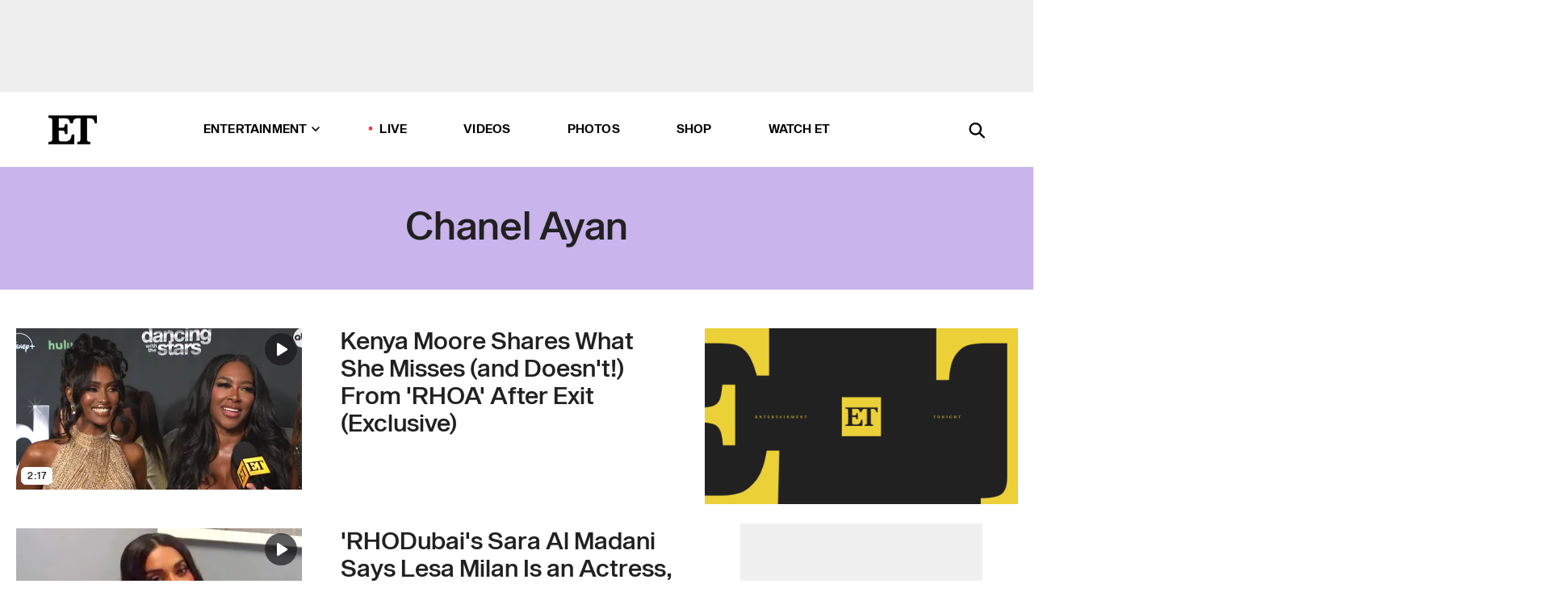

--- FILE ---
content_type: text/html; charset=utf-8
request_url: https://www.etonline.com/latest/people/chanel-ayan
body_size: 17038
content:
<!DOCTYPE html><html lang="en"><head><meta charSet="utf-8" data-next-head=""/><meta name="viewport" content="width=device-width" data-next-head=""/><link rel="dns-prefetch" href="//global.ketchcdn.com" data-next-head=""/><link rel="dns-prefetch" href="//cdn.privacy.paramount.com" data-next-head=""/><script type="text/javascript" data-next-head="">
          !function() {
            window.semaphore = window.semaphore || [];
            window.ketch = function() {
              window.semaphore.push(arguments)
            };
            var e = document.createElement("script");
            e.type = "text/javascript";
            e.src = "https://global.ketchcdn.com/web/v3/config/cbs_media_ventures/etonline/boot.js";
            e.async = 1;
            document.getElementsByTagName("head")[0].appendChild(e);
          }();
          </script><script type="text/javascript" data-next-head="">
          (function(a){
            var w=window,b='cbsoptanon',q='cmd',r='config';
            w[b] = w[b] ? w[b] : {};
            w[b][q] = w[b][q] ? w[b][q] : [];
            w[b][r] = w[b][r] ? w[b][r] : [];
            
            a.forEach(function(z){
              w[b][z] = w[b][z] || function(){
                var c=arguments;
                w[b][q].push(function(){
                  w[b][z].apply(w[b],c);
                })
              }
            });
          })(["onScriptsReady","onAdsReady"]);
          </script><script async="" id="optanon-request" type="text/javascript" src="//cdn.privacy.paramount.com/dist/optanon-v2.0.0.js" data-next-head=""></script><title data-next-head="">Chanel Ayan - Exclusive Interviews, Pictures &amp; More | Entertainment Tonight</title><meta name="description" content="Get the latest news about Chanel Ayan. Find exclusive interviews, video clips, photos and more on Entertainment Tonight." data-next-head=""/><meta property="og:description" content="Get the latest news about Chanel Ayan. Find exclusive interviews, video clips, photos and more on Entertainment Tonight." data-next-head=""/><meta name="twitter:description" content="Get the latest news about Chanel Ayan. Find exclusive interviews, video clips, photos and more on Entertainment Tonight." data-next-head=""/><meta name="title" content="Chanel Ayan - Exclusive Interviews, Pictures &amp; More | Entertainment Tonight" data-next-head=""/><meta property="og:title" content="Chanel Ayan - Exclusive Interviews, Pictures &amp; More | Entertainment Tonight" data-next-head=""/><meta property="og:site_name" content="Entertainment Tonight" data-next-head=""/><meta property="og:url" content="https://www.etonline.com/latest/people/chanel-ayan" data-next-head=""/><meta property="og:image" content="https://www.etonline.com/img/et_default_image.jpeg" data-next-head=""/><meta property="og:image:width" content="1280" data-next-head=""/><meta property="og:image:height" content="720" data-next-head=""/><meta property="og:type" content="website" data-next-head=""/><meta name="twitter:title" content="Chanel Ayan - Exclusive Interviews, Pictures &amp; More | Entertainment Tonight" data-next-head=""/><meta name="twitter:site" content="@etnow" data-next-head=""/><meta name="twitter:site:id" content="23603092" data-next-head=""/><meta name="twitter:url" content="https://www.etonline.com/latest/people/chanel-ayan" data-next-head=""/><meta name="twitter:card" content="summary_large_image" data-next-head=""/><meta name="twitter:image" content="https://www.etonline.com/img/et_default_image.jpeg" data-next-head=""/><meta name="twitter:image:width" content="1280" data-next-head=""/><meta name="twitter:image:height" content="720" data-next-head=""/><meta property="fb:pages" content="106843036179" data-next-head=""/><meta property="fb:admins" content="3111204" data-next-head=""/><meta property="fb:app_id" content="145337045558621" data-next-head=""/><meta name="article:opinion" content="false" data-next-head=""/><link rel="canonical" href="https://www.etonline.com/latest/people/chanel-ayan" data-next-head=""/><meta name="keywords" content="Chanel Ayan, entertainment tonight, etonline, celebrity news" data-next-head=""/><meta name="robots" content="index" data-next-head=""/><meta name="robots" content="follow" data-next-head=""/><meta name="robots" content="max-image-preview:large" data-next-head=""/><link rel="alternate" type="application/rss+xml" href="https://www.etonline.com/people/chanel-ayan/rss" data-next-head=""/><script type="application/ld+json" data-next-head="">{"name":"Entertainment Tonight","@type":"Organization","url":"https://www.etonline.com","sameAs":["https://www.facebook.com/EntertainmentTonight","https://www.instagram.com/entertainmenttonight/","https://twitter.com/etnow","https://www.youtube.com/entertainmenttonight","https://en.wikipedia.org/wiki/Entertainment_Tonight"],"logo":{"@type":"ImageObject","url":"https://www.etonline.com/themes/custom/et/logo.png","width":"152","height":"152"}}</script><link rel="preload" as="image" imageSrcSet="https://www.etonline.com/sites/default/files/styles/200x200/public/images/2025-11/ETD_INTV_KENYA_MOORE_20251112_16X9.jpg?width=128&amp;quality=80 1x, https://www.etonline.com/sites/default/files/styles/200x200/public/images/2025-11/ETD_INTV_KENYA_MOORE_20251112_16X9.jpg?width=256&amp;quality=80 2x" data-next-head=""/><link rel="preload" as="image" imageSrcSet="https://www.etonline.com/sites/default/files/styles/354x200/public/images/2025-11/ETD_INTV_KENYA_MOORE_20251112_16X9.jpg?width=360&amp;quality=80 1x, https://www.etonline.com/sites/default/files/styles/354x200/public/images/2025-11/ETD_INTV_KENYA_MOORE_20251112_16X9.jpg?width=780&amp;quality=80 2x" data-next-head=""/><link rel="preload" as="image" imageSrcSet="https://www.etonline.com/sites/default/files/styles/200x200/public/images/2024-08/ETD_INTV_SARAALMADANI_20240809_vidpic.jpg?width=128&amp;quality=80 1x, https://www.etonline.com/sites/default/files/styles/200x200/public/images/2024-08/ETD_INTV_SARAALMADANI_20240809_vidpic.jpg?width=256&amp;quality=80 2x" data-next-head=""/><link rel="preload" as="image" imageSrcSet="https://www.etonline.com/sites/default/files/styles/354x200/public/images/2024-08/ETD_INTV_SARAALMADANI_20240809_vidpic.jpg?width=360&amp;quality=80 1x, https://www.etonline.com/sites/default/files/styles/354x200/public/images/2024-08/ETD_INTV_SARAALMADANI_20240809_vidpic.jpg?width=780&amp;quality=80 2x" data-next-head=""/><link rel="preload" as="image" imageSrcSet="https://www.etonline.com/sites/default/files/styles/200x200/public/images/2024-07/ETD_INTV_CAROLINE_BROOKS_20240721_16X9.jpg?width=128&amp;quality=80 1x, https://www.etonline.com/sites/default/files/styles/200x200/public/images/2024-07/ETD_INTV_CAROLINE_BROOKS_20240721_16X9.jpg?width=256&amp;quality=80 2x" data-next-head=""/><link rel="preload" as="image" imageSrcSet="https://www.etonline.com/sites/default/files/styles/354x200/public/images/2024-07/ETD_INTV_CAROLINE_BROOKS_20240721_16X9.jpg?width=360&amp;quality=80 1x, https://www.etonline.com/sites/default/files/styles/354x200/public/images/2024-07/ETD_INTV_CAROLINE_BROOKS_20240721_16X9.jpg?width=780&amp;quality=80 2x" data-next-head=""/><link rel="preload" as="image" imageSrcSet="https://www.etonline.com/sites/default/files/styles/200x200/public/images/2024-07/ETD_INTV_TALEENMARIE_20240715_vidpic.jpg?width=128&amp;quality=80 1x, https://www.etonline.com/sites/default/files/styles/200x200/public/images/2024-07/ETD_INTV_TALEENMARIE_20240715_vidpic.jpg?width=256&amp;quality=80 2x" data-next-head=""/><link rel="preload" as="image" imageSrcSet="https://www.etonline.com/sites/default/files/styles/354x200/public/images/2024-07/ETD_INTV_TALEENMARIE_20240715_vidpic.jpg?width=360&amp;quality=80 1x, https://www.etonline.com/sites/default/files/styles/354x200/public/images/2024-07/ETD_INTV_TALEENMARIE_20240715_vidpic.jpg?width=780&amp;quality=80 2x" data-next-head=""/><link rel="preload" as="image" imageSrcSet="https://www.etonline.com/sites/default/files/styles/200x200/public/images/2024-07/RHOD_MIDSEASON.jpg?width=128&amp;quality=80 1x, https://www.etonline.com/sites/default/files/styles/200x200/public/images/2024-07/RHOD_MIDSEASON.jpg?width=256&amp;quality=80 2x" data-next-head=""/><link rel="preload" as="image" imageSrcSet="https://www.etonline.com/sites/default/files/styles/354x200/public/images/2024-07/RHOD_MIDSEASON.jpg?width=360&amp;quality=80 1x, https://www.etonline.com/sites/default/files/styles/354x200/public/images/2024-07/RHOD_MIDSEASON.jpg?width=780&amp;quality=80 2x" data-next-head=""/><link rel="preload" as="image" imageSrcSet="https://www.etonline.com/sites/default/files/styles/200x200/public/images/2024-06/ETD_INTV_CAROLINE_STANBURY_RHOD_062024_TRT_1123_JC_VIDPIC.jpg?width=128&amp;quality=80 1x, https://www.etonline.com/sites/default/files/styles/200x200/public/images/2024-06/ETD_INTV_CAROLINE_STANBURY_RHOD_062024_TRT_1123_JC_VIDPIC.jpg?width=256&amp;quality=80 2x" data-next-head=""/><link rel="preload" as="image" imageSrcSet="https://www.etonline.com/sites/default/files/styles/354x200/public/images/2024-06/ETD_INTV_CAROLINE_STANBURY_RHOD_062024_TRT_1123_JC_VIDPIC.jpg?width=360&amp;quality=80 1x, https://www.etonline.com/sites/default/files/styles/354x200/public/images/2024-06/ETD_INTV_CAROLINE_STANBURY_RHOD_062024_TRT_1123_JC_VIDPIC.jpg?width=780&amp;quality=80 2x" data-next-head=""/><link rel="preload" as="image" imageSrcSet="https://www.etonline.com/sites/default/files/styles/200x200/public/images/2024-06/ETD_INTV_RHOD_LESA_MILAN_060424_TRT1159_GR_VIDPIC_16x9_0.jpg?width=128&amp;quality=80 1x, https://www.etonline.com/sites/default/files/styles/200x200/public/images/2024-06/ETD_INTV_RHOD_LESA_MILAN_060424_TRT1159_GR_VIDPIC_16x9_0.jpg?width=256&amp;quality=80 2x" data-next-head=""/><link rel="preload" as="image" imageSrcSet="https://www.etonline.com/sites/default/files/styles/354x200/public/images/2024-06/ETD_INTV_RHOD_LESA_MILAN_060424_TRT1159_GR_VIDPIC_16x9_0.jpg?width=360&amp;quality=80 1x, https://www.etonline.com/sites/default/files/styles/354x200/public/images/2024-06/ETD_INTV_RHOD_LESA_MILAN_060424_TRT1159_GR_VIDPIC_16x9_0.jpg?width=780&amp;quality=80 2x" data-next-head=""/><link rel="preload" as="image" imageSrcSet="https://www.etonline.com/sites/default/files/styles/200x200/public/images/2024-05/ETD_INTV_CHANEL_AYAN_RHOD_052924_TRT_1113_JC_VIDPIC.jpg?width=128&amp;quality=80 1x, https://www.etonline.com/sites/default/files/styles/200x200/public/images/2024-05/ETD_INTV_CHANEL_AYAN_RHOD_052924_TRT_1113_JC_VIDPIC.jpg?width=256&amp;quality=80 2x" data-next-head=""/><link rel="preload" as="image" imageSrcSet="https://www.etonline.com/sites/default/files/styles/354x200/public/images/2024-05/ETD_INTV_CHANEL_AYAN_RHOD_052924_TRT_1113_JC_VIDPIC.jpg?width=360&amp;quality=80 1x, https://www.etonline.com/sites/default/files/styles/354x200/public/images/2024-05/ETD_INTV_CHANEL_AYAN_RHOD_052924_TRT_1113_JC_VIDPIC.jpg?width=780&amp;quality=80 2x" data-next-head=""/><link rel="preload" as="image" imageSrcSet="https://www.etonline.com/sites/default/files/styles/200x200/public/images/2024-05/CAST.png?width=128&amp;quality=80 1x, https://www.etonline.com/sites/default/files/styles/200x200/public/images/2024-05/CAST.png?width=256&amp;quality=80 2x" data-next-head=""/><link rel="preload" as="image" imageSrcSet="https://www.etonline.com/sites/default/files/styles/354x200/public/images/2024-05/CAST.png?width=360&amp;quality=80 1x, https://www.etonline.com/sites/default/files/styles/354x200/public/images/2024-05/CAST.png?width=780&amp;quality=80 2x" data-next-head=""/><meta charSet="utf-8"/><meta http-equiv="content-language" content="en_US"/><link rel="dns-prefetch" href="//cdn.cookielaw.org"/><link rel="dns-prefetch" href="//cdn.privacy.paramount.com"/><link rel="apple-touch-icon" sizes="57x57" href="/img/favicons/apple-icon-57x57.png"/><link rel="apple-touch-icon" sizes="60x60" href="/img/favicons/apple-icon-60x60.png"/><link rel="apple-touch-icon" sizes="72x72" href="/img/favicons/apple-icon-72x72.png"/><link rel="apple-touch-icon" sizes="76x76" href="/img/favicons/apple-icon-76x76.png"/><link rel="apple-touch-icon" sizes="114x114" href="/img/favicons/apple-icon-114x114.png"/><link rel="apple-touch-icon" sizes="120x120" href="/img/favicons/apple-icon-120x120.png"/><link rel="apple-touch-icon" sizes="144x144" href="/img/favicons/apple-icon-144x144.png"/><link rel="apple-touch-icon" sizes="152x152" href="/img/favicons/apple-icon-152x152.png"/><link rel="apple-touch-icon" sizes="180x180" href="/img/favicons/apple-icon-180x180.png"/><link rel="icon" type="image/png" sizes="192x192" href="/img/favicons/android-icon-192x192.png"/><link rel="icon" type="image/png" sizes="32x32" href="/img/favicons/favicon-32x32.png"/><link rel="icon" type="image/png" sizes="96x96" href="/img/favicons/favicon-96x96.png"/><link rel="icon" type="image/png" sizes="16x16" href="/img/favicons/favicon-16x16.png"/><link rel="shortcut icon" type="image/x-icon" href="/favicon.ico"/><meta name="msapplication-TileImage" content="/img/favicons/ms-icon-144x144.png"/><link rel="preconnect" href="https://www.etonline.com"/><link rel="preload" href="/fonts/sequel_sans/sequelsans-bookbody-webfont.woff2" as="font" type="font/woff2" crossorigin="true"/><link rel="preload" href="/fonts/sequel_sans/sequelsans-semiboldhead-webfont.woff2" as="font" type="font/woff2" crossorigin="true"/><link rel="preload" href="/fonts/sequel_sans/sequelsans-boldhead-webfont.woff2" as="font" type="font/woff2" crossorigin="true"/><link rel="preload" href="/fonts/sequel_sans/sequelsans-lightbody-webfont.woff2" as="font" type="font/woff2" crossorigin="true"/><link rel="preload" href="/fonts/sequel_sans/sequelsans-lighthead-webfont.woff2" as="font" type="font/woff2" crossorigin="true"/><link rel="preload" href="/fonts/sequel_sans/sequelsans-bookhead-webfont.woff2" as="font" type="font/woff2" crossorigin="true"/><link rel="preload" href="/fonts/sequel_sans/sequelsans-semiboldbody-webfont.woff2" as="font" type="font/woff2" crossorigin="true"/><link rel="preload" href="/fonts/sequel_sans/sequelsans-romanbody-webfont.woff2" as="font" type="font/woff2" crossorigin="true"/><link rel="preload" href="/fonts/sequel_sans/sequelsans-boldbody-webfont.woff2" as="font" type="font/woff2" crossorigin="true"/><link rel="preload" href="/fonts/sequel_sans/sequelsans-mediumbody-webfont.woff2" as="font" type="font/woff2" crossorigin="true"/><link rel="preload" href="/fonts/sequel_sans/sequelsans-mediumhead-webfont.woff2" as="font" type="font/woff2" crossorigin="true"/><meta property="fb:app_id" content="145337045558621"/><meta property="fb:admins" content="3111204"/><meta property="fb:pages" content="106843036179"/><meta property="og:site_name" content="Entertainment Tonight"/><meta name="twitter:site" content="@etnow"/><meta name="twitter:site:id" content="23603092"/><meta name="twitter:creator" content="@etnow"/><link rel="manifest" crossorigin="use-credentials" href="/manifest.json"/><meta name="theme-color" content="#fff"/><meta name="msapplication-TileColor" content="#fd005b"/><noscript><style>.submenu-with-subqueue, .submenu { display: block !important; }</style></noscript><script id="utag-isSPA">var utag_data = window.utag_data || {}; window.utag_data.isSPA = true;</script><link rel="preload" href="/_next/static/css/bf2a48180e14e611.css" as="style"/><link rel="stylesheet" href="/_next/static/css/bf2a48180e14e611.css" data-n-g=""/><noscript data-n-css=""></noscript><script defer="" nomodule="" src="/_next/static/chunks/polyfills-42372ed130431b0a.js"></script><script defer="" src="/_next/static/chunks/8540.f946d41e093433bd.js"></script><script defer="" src="/_next/static/chunks/7469.a65441ba8e2ae64e.js"></script><script defer="" src="/_next/static/chunks/03890d9e-c7dc52b197fe5cc0.js"></script><script defer="" src="/_next/static/chunks/1219-3eb675ecd2a73cd0.js"></script><script defer="" src="/_next/static/chunks/4226.ae1ade28a68c7c8b.js"></script><script src="/_next/static/chunks/webpack-663b78308d75e97a.js" defer=""></script><script src="/_next/static/chunks/framework-97862ef36bc4065f.js" defer=""></script><script src="/_next/static/chunks/main-f47cad7d2440de01.js" defer=""></script><script src="/_next/static/chunks/pages/_app-81c29bc07b709f21.js" defer=""></script><script src="/_next/static/chunks/8220-8c3b7d4a24781c26.js" defer=""></script><script src="/_next/static/chunks/6960-ed4ab36c865fd8f9.js" defer=""></script><script src="/_next/static/chunks/2774-ee8e425e4d9db610.js" defer=""></script><script src="/_next/static/chunks/4899-60702dea61a0f3e4.js" defer=""></script><script src="/_next/static/chunks/8827-dfdf2947beb6464a.js" defer=""></script><script src="/_next/static/chunks/6982-8aad6155a7045f30.js" defer=""></script><script src="/_next/static/chunks/9682-4863a7dbb922173d.js" defer=""></script><script src="/_next/static/chunks/8185-107f9c12e2ef66ab.js" defer=""></script><script src="/_next/static/chunks/8519-e6c7c6229cc4a6ca.js" defer=""></script><script src="/_next/static/chunks/pages/latest/%5B...alias%5D-56e2d16f4ff28152.js" defer=""></script><script src="/_next/static/etonline/_buildManifest.js" defer=""></script><script src="/_next/static/etonline/_ssgManifest.js" defer=""></script></head><body class="skybox-auto-collapse"><div id="__next"><div class="page--taxonomy"><div class="main-menu__sticky" style="top:0px"><div class="header__wrapper "><div id="sticky-banner"><div data-ad-ref="mobile-omni-skybox-plus-sticky" class="bidbarrel-ad skybox-closeBtn skybox-collapseBtn skybox-videoStop"></div><div class="omni-skybox-plus-stick-placeholder"></div></div><div data-ad-ref="intromercial"></div><header id="header" class="header affix-top"><div class="header__container " style="transform:translateY(0px)"><div class="header__main"><div class="header__column-left"><a href="/" aria-label="ET Online Homepage" class="header__logo"><svg viewBox="0 0 87 51"><path d="M86.989 0l-44.65.002L0 0v3.451c2.23 0 3.879.235 4.946.7 1.066.464 1.745 1.101 2.034 1.917.29.818.432 1.951.432 3.406v32.048c0 2.207-.45 3.761-1.355 4.663-.902.902-2.92 1.354-6.048 1.356V51h45.863V34.224h-3.53c-.598 3.882-1.654 6.735-3.164 8.56-1.512 1.82-3.048 2.951-4.61 3.387-1.612.443-3.278.664-4.95.658h-4.1c-1.832 0-3.242-.137-4.234-.415-.992-.276-1.706-.723-2.143-1.343-.467-.688-.746-1.484-.81-2.313-.1-.928-.15-2.394-.15-4.4V26.37h5.267c1.792 0 3.105.152 3.97.449.86.3 1.55.951 1.897 1.791.403.895.657 2.275.756 4.158h3.463V15.8H29.92c-.126 1.881-.364 3.263-.716 4.138-.311.845-.988 1.506-1.843 1.791-.875.317-2.206.472-3.989.47h-5.19V4.177h9.56c2.539 0 4.437.145 5.696.436 1.26.29 2.402 1.066 3.425 2.33 1.016 1.266 1.913 3.366 2.69 6.3l3.997.035c.15-3.159.758-4.29 1.824-5.807 1.067-1.519 2.303-2.449 3.707-2.785 1.404-.335 3.174-.509 5.306-.509H58.1v37.346c0 2.207-.452 3.761-1.358 4.663-.894.897-1.469 1.356-4.606 1.356V51h22.683v-3.453c-2.133 0-2.296-.225-3.404-.672-1.103-.448-1.8-1.085-2.103-1.9-.302-.814-.45-1.96-.45-3.438V4.176h4.765c1.437-.024 2.868.156 4.258.529 1.23.351 2.378 1.28 3.441 2.781 1.066 1.503 1.765 2.63 2.093 5.79H87" mask="url(#prefix__b)"></path></svg></a></div><nav class="header__column-center "><ul class="main-menu"><li class="main-menu__item main-menu__item--entertainment main-menu__item--submenu-closed"><a href="/news" class="main-menu__link dropdown-toggle" data-toggle="dropdown" aria-expanded="false">Entertainment<svg width="10" height="6" viewBox="0 0 10 6" aria-hidden="true"><path fill="none" fill-rule="evenodd" stroke-linecap="round" stroke-width="1.5" d="M9 1L5 5 1 1"></path></svg></a><div style="height:60rem" class="submenu-with-subqueue main-menu__submenu-with-subqueue"><div class="submenu-with-subqueue__scrollable main-menu__submenu-with-subqueue__scrollable"><ul class="main-menu__submenu submenu"><li class="main-menu__item main-menu__item--latestvideos submenu__item main-menu__submenu__item"><a href="/video" class="main-menu__link main-menu__submenu__link submenu__link">Latest Videos</a></li><li class="main-menu__item main-menu__item--articles submenu__item main-menu__submenu__item"><a href="/news" class="main-menu__link main-menu__submenu__link submenu__link">Articles</a></li><li class="main-menu__item main-menu__item--tv submenu__item main-menu__submenu__item"><a href="/latest/tv" class="main-menu__link main-menu__submenu__link submenu__link">TV</a></li><li class="main-menu__item main-menu__item--etvaultunlocked submenu__item main-menu__submenu__item"><a href="/latest/news/et-vault-unlocked" class="main-menu__link main-menu__submenu__link submenu__link">ET Vault Unlocked</a></li><li class="main-menu__item main-menu__item--music submenu__item main-menu__submenu__item"><a href="/latest/music" class="main-menu__link main-menu__submenu__link submenu__link">Music</a></li><li class="main-menu__item main-menu__item--awards submenu__item main-menu__submenu__item"><a href="/latest/awards" class="main-menu__link main-menu__submenu__link submenu__link">Awards</a></li><li class="main-menu__item main-menu__item--movies submenu__item main-menu__submenu__item"><a href="/latest/movies" class="main-menu__link main-menu__submenu__link submenu__link">Movies</a></li><li class="main-menu__item main-menu__item--newsletter submenu__item main-menu__submenu__item"><a href="https://www.etonline.com/newsletters" class="main-menu__link main-menu__submenu__link submenu__link">Newsletter</a></li><button class="main-menu__mobile-close-button submenu-with-subqueue__mobile-close-button"><span class="sr-only">Close Menu</span><div></div></button></ul></div></div></li><li class="main-menu__item main-menu__item--live "><span class="live-flag__circle live-flag__circle--pulse"></span><a href="/live" class="main-menu__link">LIVE</a></li><li class="main-menu__item main-menu__item--videos "><a href="/video" class="main-menu__link" target="_self">Videos</a></li><li class="main-menu__item main-menu__item--photos"><a href="/gallery" class="main-menu__link">Photos</a></li><li class="main-menu__item main-menu__item--shop "><a href="/shop" class="main-menu__link">Shop</a></li><li class="main-menu__item main-menu__item--watchet "><a href="/showfinder" class="main-menu__link" target="_blank">Watch ET</a></li></ul></nav><div class="header__column-right"><div class="header__search" aria-labelledby="open-dialog-label"><div class="header__page-mask hide"></div><form class="header__search-form hide" action="/search" method="get" accept-charset="UTF-8" role="dialog" aria-modal="true" aria-labelledby="dialog-label"><button type="submit" class="header__search-form__search-icon"><span id="dialog-label" class="sr-only">Search</span><div></div></button><input id="header-search-input" class="header__search-form__input" title="Enter the terms you wish to search for." placeholder="Search" type="search" name="keywords" size="15" maxLength="128" tabindex="-1" value=""/><button id="header-search-close" type="button" class="header__search-form__button header__search-form__button--close"><span class="sr-only">Close Form</span><div></div></button></form><button type="button" class="header__search-form__button header__search-form__button--open"><span id="open-dialog-label" class="sr-only">Open Search Form</span><div></div></button></div></div></div></div></header></div></div><div class="wrap-site"><main><div class="taxonomy__header"><h1>Chanel Ayan</h1></div><div class="taxonomy__columns"><div class="taxonomy__column taxonomy__column--left"><div class="taxonomy__item"><a aria-label="Visit Kenya Moore Shares What She Misses (and Doesn&#x27;t!) From &#x27;RHOA&#x27; After Exit (Exclusive)" class="taxonomy__item-img" href="/media/videos/kenya-moore-shares-what-she-misses-and-doesnt-from-rhoa-after-exit-exclusive-238444"><div class="wrap-relative"><img class="overlay overlay--top-right play-button" src="/img/icons/play-button-rounded.svg" alt="play"/><span class="overlay overlay-info--element overlay--bottom-left">2:17</span><div class="mobile-only"><span style="box-sizing:border-box;display:inline-block;overflow:hidden;width:initial;height:initial;background:none;opacity:1;border:0;margin:0;padding:0;position:relative;max-width:100%"><span style="box-sizing:border-box;display:block;width:initial;height:initial;background:none;opacity:1;border:0;margin:0;padding:0;max-width:100%"><img style="display:block;max-width:100%;width:initial;height:initial;background:none;opacity:1;border:0;margin:0;padding:0" alt="" aria-hidden="true" src="data:image/svg+xml,%3csvg%20xmlns=%27http://www.w3.org/2000/svg%27%20version=%271.1%27%20width=%27104%27%20height=%27104%27/%3e"/></span><img srcSet="https://www.etonline.com/sites/default/files/styles/200x200/public/images/2025-11/ETD_INTV_KENYA_MOORE_20251112_16X9.jpg?width=128&amp;quality=80 1x, https://www.etonline.com/sites/default/files/styles/200x200/public/images/2025-11/ETD_INTV_KENYA_MOORE_20251112_16X9.jpg?width=256&amp;quality=80 2x" src="https://www.etonline.com/sites/default/files/styles/200x200/public/images/2025-11/ETD_INTV_KENYA_MOORE_20251112_16X9.jpg?width=256&amp;quality=80" decoding="async" data-nimg="intrinsic" style="position:absolute;top:0;left:0;bottom:0;right:0;box-sizing:border-box;padding:0;border:none;margin:auto;display:block;width:0;height:0;min-width:100%;max-width:100%;min-height:100%;max-height:100%;background-size:cover;background-position:0% 0%;filter:blur(20px);background-image:url(&quot;https://www.etonline.com/sites/default/files/styles/200x200/public/images/2025-11/ETD_INTV_KENYA_MOORE_20251112_16X9.jpg?blur=50&amp;width=2&quot;)"/><noscript><img loading="eager" decoding="async" data-nimg="intrinsic" style="position:absolute;top:0;left:0;bottom:0;right:0;box-sizing:border-box;padding:0;border:none;margin:auto;display:block;width:0;height:0;min-width:100%;max-width:100%;min-height:100%;max-height:100%" srcSet="https://www.etonline.com/sites/default/files/styles/200x200/public/images/2025-11/ETD_INTV_KENYA_MOORE_20251112_16X9.jpg?width=128&amp;quality=80 1x, https://www.etonline.com/sites/default/files/styles/200x200/public/images/2025-11/ETD_INTV_KENYA_MOORE_20251112_16X9.jpg?width=256&amp;quality=80 2x" src="https://www.etonline.com/sites/default/files/styles/200x200/public/images/2025-11/ETD_INTV_KENYA_MOORE_20251112_16X9.jpg?width=256&amp;quality=80"/></noscript></span></div><div class="desktop-only"><span style="box-sizing:border-box;display:inline-block;overflow:hidden;width:initial;height:initial;background:none;opacity:1;border:0;margin:0;padding:0;position:relative;max-width:100%"><span style="box-sizing:border-box;display:block;width:initial;height:initial;background:none;opacity:1;border:0;margin:0;padding:0;max-width:100%"><img style="display:block;max-width:100%;width:initial;height:initial;background:none;opacity:1;border:0;margin:0;padding:0" alt="" aria-hidden="true" src="data:image/svg+xml,%3csvg%20xmlns=%27http://www.w3.org/2000/svg%27%20version=%271.1%27%20width=%27354%27%20height=%27200%27/%3e"/></span><img alt="Kenya Moore Shares What She Misses (and Doesn&#x27;t!) From &#x27;RHOA&#x27; After Exit (Exclusive)" srcSet="https://www.etonline.com/sites/default/files/styles/354x200/public/images/2025-11/ETD_INTV_KENYA_MOORE_20251112_16X9.jpg?width=360&amp;quality=80 1x, https://www.etonline.com/sites/default/files/styles/354x200/public/images/2025-11/ETD_INTV_KENYA_MOORE_20251112_16X9.jpg?width=780&amp;quality=80 2x" src="https://www.etonline.com/sites/default/files/styles/354x200/public/images/2025-11/ETD_INTV_KENYA_MOORE_20251112_16X9.jpg?width=780&amp;quality=80" decoding="async" data-nimg="intrinsic" class="img-full desktop-only" style="position:absolute;top:0;left:0;bottom:0;right:0;box-sizing:border-box;padding:0;border:none;margin:auto;display:block;width:0;height:0;min-width:100%;max-width:100%;min-height:100%;max-height:100%;background-size:cover;background-position:0% 0%;filter:blur(20px);background-image:url(&quot;https://www.etonline.com/sites/default/files/styles/354x200/public/images/2025-11/ETD_INTV_KENYA_MOORE_20251112_16X9.jpg?blur=50&amp;width=2&quot;)"/><noscript><img alt="Kenya Moore Shares What She Misses (and Doesn&#x27;t!) From &#x27;RHOA&#x27; After Exit (Exclusive)" loading="eager" decoding="async" data-nimg="intrinsic" style="position:absolute;top:0;left:0;bottom:0;right:0;box-sizing:border-box;padding:0;border:none;margin:auto;display:block;width:0;height:0;min-width:100%;max-width:100%;min-height:100%;max-height:100%" class="img-full desktop-only" srcSet="https://www.etonline.com/sites/default/files/styles/354x200/public/images/2025-11/ETD_INTV_KENYA_MOORE_20251112_16X9.jpg?width=360&amp;quality=80 1x, https://www.etonline.com/sites/default/files/styles/354x200/public/images/2025-11/ETD_INTV_KENYA_MOORE_20251112_16X9.jpg?width=780&amp;quality=80 2x" src="https://www.etonline.com/sites/default/files/styles/354x200/public/images/2025-11/ETD_INTV_KENYA_MOORE_20251112_16X9.jpg?width=780&amp;quality=80"/></noscript></span></div></div></a><div class="taxonomy__item-desc"><a href="/media/videos/kenya-moore-shares-what-she-misses-and-doesnt-from-rhoa-after-exit-exclusive-238444" aria-label="Kenya Moore Shares What She Misses (and Doesn&#x27;t!) From &#x27;RHOA&#x27; After Exit (Exclusive)"><h2 class="taxonomy__title">Kenya Moore Shares What She Misses (and Doesn&#x27;t!) From &#x27;RHOA&#x27; After Exit (Exclusive)</h2><p class="taxonomy__subhead">&#x27;Real Housewives of Atlanta&#x27; alum Kenya Moore chats with ET about &#x27;DWTS&#x27; 20th anniversary, which aired live on ABC and Disney+.</p></a></div></div><div class="taxonomy__item"><a aria-label="Visit &#x27;RHODubai&#x27;s Sara Al Madani Says Lesa Milan Is an Actress, Faking Drama With Chanel Ayan (Exclusive)" class="taxonomy__item-img" href="/media/videos/rhodubais-sara-al-madani-says-lesa-milan-is-an-actress-faking-drama-with-chanel-ayan"><div class="wrap-relative"><img class="overlay overlay--top-right play-button" src="/img/icons/play-button-rounded.svg" alt="play"/><span class="overlay overlay-info--element overlay--bottom-left">12:58</span><div class="mobile-only"><span style="box-sizing:border-box;display:inline-block;overflow:hidden;width:initial;height:initial;background:none;opacity:1;border:0;margin:0;padding:0;position:relative;max-width:100%"><span style="box-sizing:border-box;display:block;width:initial;height:initial;background:none;opacity:1;border:0;margin:0;padding:0;max-width:100%"><img style="display:block;max-width:100%;width:initial;height:initial;background:none;opacity:1;border:0;margin:0;padding:0" alt="" aria-hidden="true" src="data:image/svg+xml,%3csvg%20xmlns=%27http://www.w3.org/2000/svg%27%20version=%271.1%27%20width=%27104%27%20height=%27104%27/%3e"/></span><img srcSet="https://www.etonline.com/sites/default/files/styles/200x200/public/images/2024-08/ETD_INTV_SARAALMADANI_20240809_vidpic.jpg?width=128&amp;quality=80 1x, https://www.etonline.com/sites/default/files/styles/200x200/public/images/2024-08/ETD_INTV_SARAALMADANI_20240809_vidpic.jpg?width=256&amp;quality=80 2x" src="https://www.etonline.com/sites/default/files/styles/200x200/public/images/2024-08/ETD_INTV_SARAALMADANI_20240809_vidpic.jpg?width=256&amp;quality=80" decoding="async" data-nimg="intrinsic" style="position:absolute;top:0;left:0;bottom:0;right:0;box-sizing:border-box;padding:0;border:none;margin:auto;display:block;width:0;height:0;min-width:100%;max-width:100%;min-height:100%;max-height:100%;background-size:cover;background-position:0% 0%;filter:blur(20px);background-image:url(&quot;https://www.etonline.com/sites/default/files/styles/200x200/public/images/2024-08/ETD_INTV_SARAALMADANI_20240809_vidpic.jpg?blur=50&amp;width=2&quot;)"/><noscript><img loading="eager" decoding="async" data-nimg="intrinsic" style="position:absolute;top:0;left:0;bottom:0;right:0;box-sizing:border-box;padding:0;border:none;margin:auto;display:block;width:0;height:0;min-width:100%;max-width:100%;min-height:100%;max-height:100%" srcSet="https://www.etonline.com/sites/default/files/styles/200x200/public/images/2024-08/ETD_INTV_SARAALMADANI_20240809_vidpic.jpg?width=128&amp;quality=80 1x, https://www.etonline.com/sites/default/files/styles/200x200/public/images/2024-08/ETD_INTV_SARAALMADANI_20240809_vidpic.jpg?width=256&amp;quality=80 2x" src="https://www.etonline.com/sites/default/files/styles/200x200/public/images/2024-08/ETD_INTV_SARAALMADANI_20240809_vidpic.jpg?width=256&amp;quality=80"/></noscript></span></div><div class="desktop-only"><span style="box-sizing:border-box;display:inline-block;overflow:hidden;width:initial;height:initial;background:none;opacity:1;border:0;margin:0;padding:0;position:relative;max-width:100%"><span style="box-sizing:border-box;display:block;width:initial;height:initial;background:none;opacity:1;border:0;margin:0;padding:0;max-width:100%"><img style="display:block;max-width:100%;width:initial;height:initial;background:none;opacity:1;border:0;margin:0;padding:0" alt="" aria-hidden="true" src="data:image/svg+xml,%3csvg%20xmlns=%27http://www.w3.org/2000/svg%27%20version=%271.1%27%20width=%27354%27%20height=%27200%27/%3e"/></span><img alt="&#x27;RHODubai&#x27;s Sara Al Madani Says Lesa Milan Is an Actress, Faking Drama With Chanel Ayan (Exclusive)" srcSet="https://www.etonline.com/sites/default/files/styles/354x200/public/images/2024-08/ETD_INTV_SARAALMADANI_20240809_vidpic.jpg?width=360&amp;quality=80 1x, https://www.etonline.com/sites/default/files/styles/354x200/public/images/2024-08/ETD_INTV_SARAALMADANI_20240809_vidpic.jpg?width=780&amp;quality=80 2x" src="https://www.etonline.com/sites/default/files/styles/354x200/public/images/2024-08/ETD_INTV_SARAALMADANI_20240809_vidpic.jpg?width=780&amp;quality=80" decoding="async" data-nimg="intrinsic" class="img-full desktop-only" style="position:absolute;top:0;left:0;bottom:0;right:0;box-sizing:border-box;padding:0;border:none;margin:auto;display:block;width:0;height:0;min-width:100%;max-width:100%;min-height:100%;max-height:100%;background-size:cover;background-position:0% 0%;filter:blur(20px);background-image:url(&quot;https://www.etonline.com/sites/default/files/styles/354x200/public/images/2024-08/ETD_INTV_SARAALMADANI_20240809_vidpic.jpg?blur=50&amp;width=2&quot;)"/><noscript><img alt="&#x27;RHODubai&#x27;s Sara Al Madani Says Lesa Milan Is an Actress, Faking Drama With Chanel Ayan (Exclusive)" loading="eager" decoding="async" data-nimg="intrinsic" style="position:absolute;top:0;left:0;bottom:0;right:0;box-sizing:border-box;padding:0;border:none;margin:auto;display:block;width:0;height:0;min-width:100%;max-width:100%;min-height:100%;max-height:100%" class="img-full desktop-only" srcSet="https://www.etonline.com/sites/default/files/styles/354x200/public/images/2024-08/ETD_INTV_SARAALMADANI_20240809_vidpic.jpg?width=360&amp;quality=80 1x, https://www.etonline.com/sites/default/files/styles/354x200/public/images/2024-08/ETD_INTV_SARAALMADANI_20240809_vidpic.jpg?width=780&amp;quality=80 2x" src="https://www.etonline.com/sites/default/files/styles/354x200/public/images/2024-08/ETD_INTV_SARAALMADANI_20240809_vidpic.jpg?width=780&amp;quality=80"/></noscript></span></div></div></a><div class="taxonomy__item-desc"><a href="/media/videos/rhodubais-sara-al-madani-says-lesa-milan-is-an-actress-faking-drama-with-chanel-ayan" aria-label="&#x27;RHODubai&#x27;s Sara Al Madani Says Lesa Milan Is an Actress, Faking Drama With Chanel Ayan (Exclusive)"><h2 class="taxonomy__title">&#x27;RHODubai&#x27;s Sara Al Madani Says Lesa Milan Is an Actress, Faking Drama With Chanel Ayan (Exclusive)</h2><p class="taxonomy__subhead">&#x27;The Real Housewives of Dubai&#x27;s Sara Al Madani reacts to the friendship fallout between Lesa Milan and Chanel Ayan on season 2.</p></a></div></div><div class="taxonomy__item"><a aria-label="Visit &#x27;RHODubai&#x27;s Caroline Brooks Calls Taleen Marie a Liar and Gaslighter Amid Season 2 Feud (Exclusive)" class="taxonomy__item-img" href="/rhodubais-caroline-brooks-calls-taleen-marie-a-liar-and-gaslighter-amid-season-2-feud-exclusive"><div class="wrap-relative"><div class="mobile-only"><span style="box-sizing:border-box;display:inline-block;overflow:hidden;width:initial;height:initial;background:none;opacity:1;border:0;margin:0;padding:0;position:relative;max-width:100%"><span style="box-sizing:border-box;display:block;width:initial;height:initial;background:none;opacity:1;border:0;margin:0;padding:0;max-width:100%"><img style="display:block;max-width:100%;width:initial;height:initial;background:none;opacity:1;border:0;margin:0;padding:0" alt="" aria-hidden="true" src="data:image/svg+xml,%3csvg%20xmlns=%27http://www.w3.org/2000/svg%27%20version=%271.1%27%20width=%27104%27%20height=%27104%27/%3e"/></span><img srcSet="https://www.etonline.com/sites/default/files/styles/200x200/public/images/2024-07/ETD_INTV_CAROLINE_BROOKS_20240721_16X9.jpg?width=128&amp;quality=80 1x, https://www.etonline.com/sites/default/files/styles/200x200/public/images/2024-07/ETD_INTV_CAROLINE_BROOKS_20240721_16X9.jpg?width=256&amp;quality=80 2x" src="https://www.etonline.com/sites/default/files/styles/200x200/public/images/2024-07/ETD_INTV_CAROLINE_BROOKS_20240721_16X9.jpg?width=256&amp;quality=80" decoding="async" data-nimg="intrinsic" style="position:absolute;top:0;left:0;bottom:0;right:0;box-sizing:border-box;padding:0;border:none;margin:auto;display:block;width:0;height:0;min-width:100%;max-width:100%;min-height:100%;max-height:100%;background-size:cover;background-position:0% 0%;filter:blur(20px);background-image:url(&quot;https://www.etonline.com/sites/default/files/styles/200x200/public/images/2024-07/ETD_INTV_CAROLINE_BROOKS_20240721_16X9.jpg?blur=50&amp;width=2&quot;)"/><noscript><img loading="eager" decoding="async" data-nimg="intrinsic" style="position:absolute;top:0;left:0;bottom:0;right:0;box-sizing:border-box;padding:0;border:none;margin:auto;display:block;width:0;height:0;min-width:100%;max-width:100%;min-height:100%;max-height:100%" srcSet="https://www.etonline.com/sites/default/files/styles/200x200/public/images/2024-07/ETD_INTV_CAROLINE_BROOKS_20240721_16X9.jpg?width=128&amp;quality=80 1x, https://www.etonline.com/sites/default/files/styles/200x200/public/images/2024-07/ETD_INTV_CAROLINE_BROOKS_20240721_16X9.jpg?width=256&amp;quality=80 2x" src="https://www.etonline.com/sites/default/files/styles/200x200/public/images/2024-07/ETD_INTV_CAROLINE_BROOKS_20240721_16X9.jpg?width=256&amp;quality=80"/></noscript></span></div><div class="desktop-only"><span style="box-sizing:border-box;display:inline-block;overflow:hidden;width:initial;height:initial;background:none;opacity:1;border:0;margin:0;padding:0;position:relative;max-width:100%"><span style="box-sizing:border-box;display:block;width:initial;height:initial;background:none;opacity:1;border:0;margin:0;padding:0;max-width:100%"><img style="display:block;max-width:100%;width:initial;height:initial;background:none;opacity:1;border:0;margin:0;padding:0" alt="" aria-hidden="true" src="data:image/svg+xml,%3csvg%20xmlns=%27http://www.w3.org/2000/svg%27%20version=%271.1%27%20width=%27354%27%20height=%27200%27/%3e"/></span><img alt="&#x27;RHODubai&#x27;s Caroline Brooks Calls Taleen Marie a Liar and Gaslighter Amid Season 2 Feud (Exclusive)" srcSet="https://www.etonline.com/sites/default/files/styles/354x200/public/images/2024-07/ETD_INTV_CAROLINE_BROOKS_20240721_16X9.jpg?width=360&amp;quality=80 1x, https://www.etonline.com/sites/default/files/styles/354x200/public/images/2024-07/ETD_INTV_CAROLINE_BROOKS_20240721_16X9.jpg?width=780&amp;quality=80 2x" src="https://www.etonline.com/sites/default/files/styles/354x200/public/images/2024-07/ETD_INTV_CAROLINE_BROOKS_20240721_16X9.jpg?width=780&amp;quality=80" decoding="async" data-nimg="intrinsic" class="img-full desktop-only" style="position:absolute;top:0;left:0;bottom:0;right:0;box-sizing:border-box;padding:0;border:none;margin:auto;display:block;width:0;height:0;min-width:100%;max-width:100%;min-height:100%;max-height:100%;background-size:cover;background-position:0% 0%;filter:blur(20px);background-image:url(&quot;https://www.etonline.com/sites/default/files/styles/354x200/public/images/2024-07/ETD_INTV_CAROLINE_BROOKS_20240721_16X9.jpg?blur=50&amp;width=2&quot;)"/><noscript><img alt="&#x27;RHODubai&#x27;s Caroline Brooks Calls Taleen Marie a Liar and Gaslighter Amid Season 2 Feud (Exclusive)" loading="eager" decoding="async" data-nimg="intrinsic" style="position:absolute;top:0;left:0;bottom:0;right:0;box-sizing:border-box;padding:0;border:none;margin:auto;display:block;width:0;height:0;min-width:100%;max-width:100%;min-height:100%;max-height:100%" class="img-full desktop-only" srcSet="https://www.etonline.com/sites/default/files/styles/354x200/public/images/2024-07/ETD_INTV_CAROLINE_BROOKS_20240721_16X9.jpg?width=360&amp;quality=80 1x, https://www.etonline.com/sites/default/files/styles/354x200/public/images/2024-07/ETD_INTV_CAROLINE_BROOKS_20240721_16X9.jpg?width=780&amp;quality=80 2x" src="https://www.etonline.com/sites/default/files/styles/354x200/public/images/2024-07/ETD_INTV_CAROLINE_BROOKS_20240721_16X9.jpg?width=780&amp;quality=80"/></noscript></span></div></div></a><div class="taxonomy__item-desc"><a href="/rhodubais-caroline-brooks-calls-taleen-marie-a-liar-and-gaslighter-amid-season-2-feud-exclusive" aria-label="&#x27;RHODubai&#x27;s Caroline Brooks Calls Taleen Marie a Liar and Gaslighter Amid Season 2 Feud (Exclusive)"><h2 class="taxonomy__title">&#x27;RHODubai&#x27;s Caroline Brooks Calls Taleen Marie a Liar and Gaslighter</h2><p class="taxonomy__subhead">&#x27;The Real Housewives of Dubai&#x27; star Caroline Brooks isn&#x27;t ready to write off her friendship with Taleen Marie, despite their issues.</p></a></div></div><div class="taxonomy__item"><a aria-label="Visit &#x27;RHODubai&#x27;s Caroline Brooks Slams Taleen Marie as &#x27;Gaslighting Liar&#x27; (Exclusive)" class="taxonomy__item-img" href="/media/videos/rhodubais-caroline-brooks-slams-taleen-marie-as-gaslighting-liar-exclusive-229495"><div class="wrap-relative"><img class="overlay overlay--top-right play-button" src="/img/icons/play-button-rounded.svg" alt="play"/><span class="overlay overlay-info--element overlay--bottom-left">17:03</span><div class="mobile-only"><span style="box-sizing:border-box;display:inline-block;overflow:hidden;width:initial;height:initial;background:none;opacity:1;border:0;margin:0;padding:0;position:relative;max-width:100%"><span style="box-sizing:border-box;display:block;width:initial;height:initial;background:none;opacity:1;border:0;margin:0;padding:0;max-width:100%"><img style="display:block;max-width:100%;width:initial;height:initial;background:none;opacity:1;border:0;margin:0;padding:0" alt="" aria-hidden="true" src="data:image/svg+xml,%3csvg%20xmlns=%27http://www.w3.org/2000/svg%27%20version=%271.1%27%20width=%27104%27%20height=%27104%27/%3e"/></span><img srcSet="https://www.etonline.com/sites/default/files/styles/200x200/public/images/2024-07/ETD_INTV_CAROLINE_BROOKS_20240721_16X9.jpg?width=128&amp;quality=80 1x, https://www.etonline.com/sites/default/files/styles/200x200/public/images/2024-07/ETD_INTV_CAROLINE_BROOKS_20240721_16X9.jpg?width=256&amp;quality=80 2x" src="https://www.etonline.com/sites/default/files/styles/200x200/public/images/2024-07/ETD_INTV_CAROLINE_BROOKS_20240721_16X9.jpg?width=256&amp;quality=80" decoding="async" data-nimg="intrinsic" style="position:absolute;top:0;left:0;bottom:0;right:0;box-sizing:border-box;padding:0;border:none;margin:auto;display:block;width:0;height:0;min-width:100%;max-width:100%;min-height:100%;max-height:100%;background-size:cover;background-position:0% 0%;filter:blur(20px);background-image:url(&quot;https://www.etonline.com/sites/default/files/styles/200x200/public/images/2024-07/ETD_INTV_CAROLINE_BROOKS_20240721_16X9.jpg?blur=50&amp;width=2&quot;)"/><noscript><img loading="eager" decoding="async" data-nimg="intrinsic" style="position:absolute;top:0;left:0;bottom:0;right:0;box-sizing:border-box;padding:0;border:none;margin:auto;display:block;width:0;height:0;min-width:100%;max-width:100%;min-height:100%;max-height:100%" srcSet="https://www.etonline.com/sites/default/files/styles/200x200/public/images/2024-07/ETD_INTV_CAROLINE_BROOKS_20240721_16X9.jpg?width=128&amp;quality=80 1x, https://www.etonline.com/sites/default/files/styles/200x200/public/images/2024-07/ETD_INTV_CAROLINE_BROOKS_20240721_16X9.jpg?width=256&amp;quality=80 2x" src="https://www.etonline.com/sites/default/files/styles/200x200/public/images/2024-07/ETD_INTV_CAROLINE_BROOKS_20240721_16X9.jpg?width=256&amp;quality=80"/></noscript></span></div><div class="desktop-only"><span style="box-sizing:border-box;display:inline-block;overflow:hidden;width:initial;height:initial;background:none;opacity:1;border:0;margin:0;padding:0;position:relative;max-width:100%"><span style="box-sizing:border-box;display:block;width:initial;height:initial;background:none;opacity:1;border:0;margin:0;padding:0;max-width:100%"><img style="display:block;max-width:100%;width:initial;height:initial;background:none;opacity:1;border:0;margin:0;padding:0" alt="" aria-hidden="true" src="data:image/svg+xml,%3csvg%20xmlns=%27http://www.w3.org/2000/svg%27%20version=%271.1%27%20width=%27354%27%20height=%27200%27/%3e"/></span><img alt="&#x27;RHODubai&#x27;s Caroline Brooks Slams Taleen Marie as &#x27;Gaslighting Liar&#x27; (Exclusive)" srcSet="https://www.etonline.com/sites/default/files/styles/354x200/public/images/2024-07/ETD_INTV_CAROLINE_BROOKS_20240721_16X9.jpg?width=360&amp;quality=80 1x, https://www.etonline.com/sites/default/files/styles/354x200/public/images/2024-07/ETD_INTV_CAROLINE_BROOKS_20240721_16X9.jpg?width=780&amp;quality=80 2x" src="https://www.etonline.com/sites/default/files/styles/354x200/public/images/2024-07/ETD_INTV_CAROLINE_BROOKS_20240721_16X9.jpg?width=780&amp;quality=80" decoding="async" data-nimg="intrinsic" class="img-full desktop-only" style="position:absolute;top:0;left:0;bottom:0;right:0;box-sizing:border-box;padding:0;border:none;margin:auto;display:block;width:0;height:0;min-width:100%;max-width:100%;min-height:100%;max-height:100%;background-size:cover;background-position:0% 0%;filter:blur(20px);background-image:url(&quot;https://www.etonline.com/sites/default/files/styles/354x200/public/images/2024-07/ETD_INTV_CAROLINE_BROOKS_20240721_16X9.jpg?blur=50&amp;width=2&quot;)"/><noscript><img alt="&#x27;RHODubai&#x27;s Caroline Brooks Slams Taleen Marie as &#x27;Gaslighting Liar&#x27; (Exclusive)" loading="eager" decoding="async" data-nimg="intrinsic" style="position:absolute;top:0;left:0;bottom:0;right:0;box-sizing:border-box;padding:0;border:none;margin:auto;display:block;width:0;height:0;min-width:100%;max-width:100%;min-height:100%;max-height:100%" class="img-full desktop-only" srcSet="https://www.etonline.com/sites/default/files/styles/354x200/public/images/2024-07/ETD_INTV_CAROLINE_BROOKS_20240721_16X9.jpg?width=360&amp;quality=80 1x, https://www.etonline.com/sites/default/files/styles/354x200/public/images/2024-07/ETD_INTV_CAROLINE_BROOKS_20240721_16X9.jpg?width=780&amp;quality=80 2x" src="https://www.etonline.com/sites/default/files/styles/354x200/public/images/2024-07/ETD_INTV_CAROLINE_BROOKS_20240721_16X9.jpg?width=780&amp;quality=80"/></noscript></span></div></div></a><div class="taxonomy__item-desc"><a href="/media/videos/rhodubais-caroline-brooks-slams-taleen-marie-as-gaslighting-liar-exclusive-229495" aria-label="&#x27;RHODubai&#x27;s Caroline Brooks Slams Taleen Marie as &#x27;Gaslighting Liar&#x27; (Exclusive)"><h2 class="taxonomy__title">&#x27;RHODubai&#x27;s Caroline Brooks Slams Taleen Marie as &#x27;Gaslighting Liar&#x27; (Exclusive)</h2><p class="taxonomy__subhead">&#x27;The Real Housewives of Dubai&#x27; star Caroline Brooks doesn&#x27;t mince words when it comes to her estranged friendship from Taleen Marie.</p></a></div></div><div class="taxonomy__item"><a aria-label="Visit &#x27;RHODubai&#x27;s Taleen Marie Claims Show &#x27;Changed&#x27; Caroline Brooks: &#x27;We&#x27;re Not Speaking&#x27; (Exclusive)" class="taxonomy__item-img" href="/rhodubais-taleen-marie-claims-show-changed-caroline-brooks-were-not-speaking-exclusive-229182"><div class="wrap-relative"><div class="mobile-only"><span style="box-sizing:border-box;display:inline-block;overflow:hidden;width:initial;height:initial;background:none;opacity:1;border:0;margin:0;padding:0;position:relative;max-width:100%"><span style="box-sizing:border-box;display:block;width:initial;height:initial;background:none;opacity:1;border:0;margin:0;padding:0;max-width:100%"><img style="display:block;max-width:100%;width:initial;height:initial;background:none;opacity:1;border:0;margin:0;padding:0" alt="" aria-hidden="true" src="data:image/svg+xml,%3csvg%20xmlns=%27http://www.w3.org/2000/svg%27%20version=%271.1%27%20width=%27104%27%20height=%27104%27/%3e"/></span><img srcSet="https://www.etonline.com/sites/default/files/styles/200x200/public/images/2024-07/ETD_INTV_TALEENMARIE_20240715_vidpic.jpg?width=128&amp;quality=80 1x, https://www.etonline.com/sites/default/files/styles/200x200/public/images/2024-07/ETD_INTV_TALEENMARIE_20240715_vidpic.jpg?width=256&amp;quality=80 2x" src="https://www.etonline.com/sites/default/files/styles/200x200/public/images/2024-07/ETD_INTV_TALEENMARIE_20240715_vidpic.jpg?width=256&amp;quality=80" decoding="async" data-nimg="intrinsic" style="position:absolute;top:0;left:0;bottom:0;right:0;box-sizing:border-box;padding:0;border:none;margin:auto;display:block;width:0;height:0;min-width:100%;max-width:100%;min-height:100%;max-height:100%;background-size:cover;background-position:0% 0%;filter:blur(20px);background-image:url(&quot;https://www.etonline.com/sites/default/files/styles/200x200/public/images/2024-07/ETD_INTV_TALEENMARIE_20240715_vidpic.jpg?blur=50&amp;width=2&quot;)"/><noscript><img loading="eager" decoding="async" data-nimg="intrinsic" style="position:absolute;top:0;left:0;bottom:0;right:0;box-sizing:border-box;padding:0;border:none;margin:auto;display:block;width:0;height:0;min-width:100%;max-width:100%;min-height:100%;max-height:100%" srcSet="https://www.etonline.com/sites/default/files/styles/200x200/public/images/2024-07/ETD_INTV_TALEENMARIE_20240715_vidpic.jpg?width=128&amp;quality=80 1x, https://www.etonline.com/sites/default/files/styles/200x200/public/images/2024-07/ETD_INTV_TALEENMARIE_20240715_vidpic.jpg?width=256&amp;quality=80 2x" src="https://www.etonline.com/sites/default/files/styles/200x200/public/images/2024-07/ETD_INTV_TALEENMARIE_20240715_vidpic.jpg?width=256&amp;quality=80"/></noscript></span></div><div class="desktop-only"><span style="box-sizing:border-box;display:inline-block;overflow:hidden;width:initial;height:initial;background:none;opacity:1;border:0;margin:0;padding:0;position:relative;max-width:100%"><span style="box-sizing:border-box;display:block;width:initial;height:initial;background:none;opacity:1;border:0;margin:0;padding:0;max-width:100%"><img style="display:block;max-width:100%;width:initial;height:initial;background:none;opacity:1;border:0;margin:0;padding:0" alt="" aria-hidden="true" src="data:image/svg+xml,%3csvg%20xmlns=%27http://www.w3.org/2000/svg%27%20version=%271.1%27%20width=%27354%27%20height=%27200%27/%3e"/></span><img alt="&#x27;RHODubai&#x27;s Taleen Marie Claims Show &#x27;Changed&#x27; Caroline Brooks: &#x27;We&#x27;re Not Speaking&#x27; (Exclusive)" srcSet="https://www.etonline.com/sites/default/files/styles/354x200/public/images/2024-07/ETD_INTV_TALEENMARIE_20240715_vidpic.jpg?width=360&amp;quality=80 1x, https://www.etonline.com/sites/default/files/styles/354x200/public/images/2024-07/ETD_INTV_TALEENMARIE_20240715_vidpic.jpg?width=780&amp;quality=80 2x" src="https://www.etonline.com/sites/default/files/styles/354x200/public/images/2024-07/ETD_INTV_TALEENMARIE_20240715_vidpic.jpg?width=780&amp;quality=80" decoding="async" data-nimg="intrinsic" class="img-full desktop-only" style="position:absolute;top:0;left:0;bottom:0;right:0;box-sizing:border-box;padding:0;border:none;margin:auto;display:block;width:0;height:0;min-width:100%;max-width:100%;min-height:100%;max-height:100%;background-size:cover;background-position:0% 0%;filter:blur(20px);background-image:url(&quot;https://www.etonline.com/sites/default/files/styles/354x200/public/images/2024-07/ETD_INTV_TALEENMARIE_20240715_vidpic.jpg?blur=50&amp;width=2&quot;)"/><noscript><img alt="&#x27;RHODubai&#x27;s Taleen Marie Claims Show &#x27;Changed&#x27; Caroline Brooks: &#x27;We&#x27;re Not Speaking&#x27; (Exclusive)" loading="eager" decoding="async" data-nimg="intrinsic" style="position:absolute;top:0;left:0;bottom:0;right:0;box-sizing:border-box;padding:0;border:none;margin:auto;display:block;width:0;height:0;min-width:100%;max-width:100%;min-height:100%;max-height:100%" class="img-full desktop-only" srcSet="https://www.etonline.com/sites/default/files/styles/354x200/public/images/2024-07/ETD_INTV_TALEENMARIE_20240715_vidpic.jpg?width=360&amp;quality=80 1x, https://www.etonline.com/sites/default/files/styles/354x200/public/images/2024-07/ETD_INTV_TALEENMARIE_20240715_vidpic.jpg?width=780&amp;quality=80 2x" src="https://www.etonline.com/sites/default/files/styles/354x200/public/images/2024-07/ETD_INTV_TALEENMARIE_20240715_vidpic.jpg?width=780&amp;quality=80"/></noscript></span></div></div></a><div class="taxonomy__item-desc"><a href="/rhodubais-taleen-marie-claims-show-changed-caroline-brooks-were-not-speaking-exclusive-229182" aria-label="&#x27;RHODubai&#x27;s Taleen Marie Claims Show &#x27;Changed&#x27; Caroline Brooks: &#x27;We&#x27;re Not Speaking&#x27; (Exclusive)"><h2 class="taxonomy__title">&#x27;RHODubai&#x27;s Taleen Marie Claims Show &#x27;Changed&#x27; Caroline Brooks</h2><p class="taxonomy__subhead">&#x27;The Real Housewives of Dubai&#x27; star Taleen Marie explains why she&#x27;s no longer friends with Caroline Brooks after filming season 2.</p></a></div></div><div data-ad-ref="mobile-banner-plus-inc" data-incremental="0" class="bidbarrel-ad"><div class="gallery_skeleton__ad"></div></div><div class="taxonomy__item"><a aria-label="Visit &#x27;RHODubai&#x27;s Taleen Marie Isn&#x27;t Speaking to Caroline Brooks as Season 2 Airs (Exclusive)" class="taxonomy__item-img" href="/media/videos/rhodubais-taleen-marie-isnt-speaking-to-caroline-brooks-as-season-2-airs-exclusive"><div class="wrap-relative"><img class="overlay overlay--top-right play-button" src="/img/icons/play-button-rounded.svg" alt="play"/><span class="overlay overlay-info--element overlay--bottom-left">14:25</span><div class="mobile-only"><span style="box-sizing:border-box;display:inline-block;overflow:hidden;width:initial;height:initial;background:none;opacity:1;border:0;margin:0;padding:0;position:relative;max-width:100%"><span style="box-sizing:border-box;display:block;width:initial;height:initial;background:none;opacity:1;border:0;margin:0;padding:0;max-width:100%"><img style="display:block;max-width:100%;width:initial;height:initial;background:none;opacity:1;border:0;margin:0;padding:0" alt="" aria-hidden="true" src="data:image/svg+xml,%3csvg%20xmlns=%27http://www.w3.org/2000/svg%27%20version=%271.1%27%20width=%27104%27%20height=%27104%27/%3e"/></span><img srcSet="https://www.etonline.com/sites/default/files/styles/200x200/public/images/2024-07/ETD_INTV_TALEENMARIE_20240715_vidpic.jpg?width=128&amp;quality=80 1x, https://www.etonline.com/sites/default/files/styles/200x200/public/images/2024-07/ETD_INTV_TALEENMARIE_20240715_vidpic.jpg?width=256&amp;quality=80 2x" src="https://www.etonline.com/sites/default/files/styles/200x200/public/images/2024-07/ETD_INTV_TALEENMARIE_20240715_vidpic.jpg?width=256&amp;quality=80" decoding="async" data-nimg="intrinsic" style="position:absolute;top:0;left:0;bottom:0;right:0;box-sizing:border-box;padding:0;border:none;margin:auto;display:block;width:0;height:0;min-width:100%;max-width:100%;min-height:100%;max-height:100%;background-size:cover;background-position:0% 0%;filter:blur(20px);background-image:url(&quot;https://www.etonline.com/sites/default/files/styles/200x200/public/images/2024-07/ETD_INTV_TALEENMARIE_20240715_vidpic.jpg?blur=50&amp;width=2&quot;)"/><noscript><img loading="eager" decoding="async" data-nimg="intrinsic" style="position:absolute;top:0;left:0;bottom:0;right:0;box-sizing:border-box;padding:0;border:none;margin:auto;display:block;width:0;height:0;min-width:100%;max-width:100%;min-height:100%;max-height:100%" srcSet="https://www.etonline.com/sites/default/files/styles/200x200/public/images/2024-07/ETD_INTV_TALEENMARIE_20240715_vidpic.jpg?width=128&amp;quality=80 1x, https://www.etonline.com/sites/default/files/styles/200x200/public/images/2024-07/ETD_INTV_TALEENMARIE_20240715_vidpic.jpg?width=256&amp;quality=80 2x" src="https://www.etonline.com/sites/default/files/styles/200x200/public/images/2024-07/ETD_INTV_TALEENMARIE_20240715_vidpic.jpg?width=256&amp;quality=80"/></noscript></span></div><div class="desktop-only"><span style="box-sizing:border-box;display:inline-block;overflow:hidden;width:initial;height:initial;background:none;opacity:1;border:0;margin:0;padding:0;position:relative;max-width:100%"><span style="box-sizing:border-box;display:block;width:initial;height:initial;background:none;opacity:1;border:0;margin:0;padding:0;max-width:100%"><img style="display:block;max-width:100%;width:initial;height:initial;background:none;opacity:1;border:0;margin:0;padding:0" alt="" aria-hidden="true" src="data:image/svg+xml,%3csvg%20xmlns=%27http://www.w3.org/2000/svg%27%20version=%271.1%27%20width=%27354%27%20height=%27200%27/%3e"/></span><img alt="&#x27;RHODubai&#x27;s Taleen Marie Isn&#x27;t Speaking to Caroline Brooks as Season 2 Airs (Exclusive)" srcSet="https://www.etonline.com/sites/default/files/styles/354x200/public/images/2024-07/ETD_INTV_TALEENMARIE_20240715_vidpic.jpg?width=360&amp;quality=80 1x, https://www.etonline.com/sites/default/files/styles/354x200/public/images/2024-07/ETD_INTV_TALEENMARIE_20240715_vidpic.jpg?width=780&amp;quality=80 2x" src="https://www.etonline.com/sites/default/files/styles/354x200/public/images/2024-07/ETD_INTV_TALEENMARIE_20240715_vidpic.jpg?width=780&amp;quality=80" decoding="async" data-nimg="intrinsic" class="img-full desktop-only" style="position:absolute;top:0;left:0;bottom:0;right:0;box-sizing:border-box;padding:0;border:none;margin:auto;display:block;width:0;height:0;min-width:100%;max-width:100%;min-height:100%;max-height:100%;background-size:cover;background-position:0% 0%;filter:blur(20px);background-image:url(&quot;https://www.etonline.com/sites/default/files/styles/354x200/public/images/2024-07/ETD_INTV_TALEENMARIE_20240715_vidpic.jpg?blur=50&amp;width=2&quot;)"/><noscript><img alt="&#x27;RHODubai&#x27;s Taleen Marie Isn&#x27;t Speaking to Caroline Brooks as Season 2 Airs (Exclusive)" loading="eager" decoding="async" data-nimg="intrinsic" style="position:absolute;top:0;left:0;bottom:0;right:0;box-sizing:border-box;padding:0;border:none;margin:auto;display:block;width:0;height:0;min-width:100%;max-width:100%;min-height:100%;max-height:100%" class="img-full desktop-only" srcSet="https://www.etonline.com/sites/default/files/styles/354x200/public/images/2024-07/ETD_INTV_TALEENMARIE_20240715_vidpic.jpg?width=360&amp;quality=80 1x, https://www.etonline.com/sites/default/files/styles/354x200/public/images/2024-07/ETD_INTV_TALEENMARIE_20240715_vidpic.jpg?width=780&amp;quality=80 2x" src="https://www.etonline.com/sites/default/files/styles/354x200/public/images/2024-07/ETD_INTV_TALEENMARIE_20240715_vidpic.jpg?width=780&amp;quality=80"/></noscript></span></div></div></a><div class="taxonomy__item-desc"><a href="/media/videos/rhodubais-taleen-marie-isnt-speaking-to-caroline-brooks-as-season-2-airs-exclusive" aria-label="&#x27;RHODubai&#x27;s Taleen Marie Isn&#x27;t Speaking to Caroline Brooks as Season 2 Airs (Exclusive)"><h2 class="taxonomy__title">&#x27;RHODubai&#x27;s Taleen Marie Isn&#x27;t Speaking to Caroline Brooks as Season 2 Airs (Exclusive)</h2><p class="taxonomy__subhead">&#x27;The Real Housewives of Dubai&#x27;s Taleen Marie spills on all things season 2, airing Tuesdays on Bravo.</p></a></div></div><div class="taxonomy__item"><a aria-label="Visit &#x27;The Real Housewives of Dubai&#x27; Season 2 Mid-Season Trailer Is Here! (Exclusive)" class="taxonomy__item-img" href="/the-real-housewives-of-dubai-season-2-mid-season-trailer-is-here-exclusive-228676"><div class="wrap-relative"><div class="mobile-only"><span style="box-sizing:border-box;display:inline-block;overflow:hidden;width:initial;height:initial;background:none;opacity:1;border:0;margin:0;padding:0;position:relative;max-width:100%"><span style="box-sizing:border-box;display:block;width:initial;height:initial;background:none;opacity:1;border:0;margin:0;padding:0;max-width:100%"><img style="display:block;max-width:100%;width:initial;height:initial;background:none;opacity:1;border:0;margin:0;padding:0" alt="" aria-hidden="true" src="data:image/svg+xml,%3csvg%20xmlns=%27http://www.w3.org/2000/svg%27%20version=%271.1%27%20width=%27104%27%20height=%27104%27/%3e"/></span><img srcSet="https://www.etonline.com/sites/default/files/styles/200x200/public/images/2024-07/RHOD_MIDSEASON.jpg?width=128&amp;quality=80 1x, https://www.etonline.com/sites/default/files/styles/200x200/public/images/2024-07/RHOD_MIDSEASON.jpg?width=256&amp;quality=80 2x" src="https://www.etonline.com/sites/default/files/styles/200x200/public/images/2024-07/RHOD_MIDSEASON.jpg?width=256&amp;quality=80" decoding="async" data-nimg="intrinsic" style="position:absolute;top:0;left:0;bottom:0;right:0;box-sizing:border-box;padding:0;border:none;margin:auto;display:block;width:0;height:0;min-width:100%;max-width:100%;min-height:100%;max-height:100%;background-size:cover;background-position:0% 0%;filter:blur(20px);background-image:url(&quot;https://www.etonline.com/sites/default/files/styles/200x200/public/images/2024-07/RHOD_MIDSEASON.jpg?blur=50&amp;width=2&quot;)"/><noscript><img loading="eager" decoding="async" data-nimg="intrinsic" style="position:absolute;top:0;left:0;bottom:0;right:0;box-sizing:border-box;padding:0;border:none;margin:auto;display:block;width:0;height:0;min-width:100%;max-width:100%;min-height:100%;max-height:100%" srcSet="https://www.etonline.com/sites/default/files/styles/200x200/public/images/2024-07/RHOD_MIDSEASON.jpg?width=128&amp;quality=80 1x, https://www.etonline.com/sites/default/files/styles/200x200/public/images/2024-07/RHOD_MIDSEASON.jpg?width=256&amp;quality=80 2x" src="https://www.etonline.com/sites/default/files/styles/200x200/public/images/2024-07/RHOD_MIDSEASON.jpg?width=256&amp;quality=80"/></noscript></span></div><div class="desktop-only"><span style="box-sizing:border-box;display:inline-block;overflow:hidden;width:initial;height:initial;background:none;opacity:1;border:0;margin:0;padding:0;position:relative;max-width:100%"><span style="box-sizing:border-box;display:block;width:initial;height:initial;background:none;opacity:1;border:0;margin:0;padding:0;max-width:100%"><img style="display:block;max-width:100%;width:initial;height:initial;background:none;opacity:1;border:0;margin:0;padding:0" alt="" aria-hidden="true" src="data:image/svg+xml,%3csvg%20xmlns=%27http://www.w3.org/2000/svg%27%20version=%271.1%27%20width=%27354%27%20height=%27200%27/%3e"/></span><img alt="&#x27;The Real Housewives of Dubai&#x27; Season 2 Mid-Season Trailer Is Here! (Exclusive)" srcSet="https://www.etonline.com/sites/default/files/styles/354x200/public/images/2024-07/RHOD_MIDSEASON.jpg?width=360&amp;quality=80 1x, https://www.etonline.com/sites/default/files/styles/354x200/public/images/2024-07/RHOD_MIDSEASON.jpg?width=780&amp;quality=80 2x" src="https://www.etonline.com/sites/default/files/styles/354x200/public/images/2024-07/RHOD_MIDSEASON.jpg?width=780&amp;quality=80" decoding="async" data-nimg="intrinsic" class="img-full desktop-only" style="position:absolute;top:0;left:0;bottom:0;right:0;box-sizing:border-box;padding:0;border:none;margin:auto;display:block;width:0;height:0;min-width:100%;max-width:100%;min-height:100%;max-height:100%;background-size:cover;background-position:0% 0%;filter:blur(20px);background-image:url(&quot;https://www.etonline.com/sites/default/files/styles/354x200/public/images/2024-07/RHOD_MIDSEASON.jpg?blur=50&amp;width=2&quot;)"/><noscript><img alt="&#x27;The Real Housewives of Dubai&#x27; Season 2 Mid-Season Trailer Is Here! (Exclusive)" loading="eager" decoding="async" data-nimg="intrinsic" style="position:absolute;top:0;left:0;bottom:0;right:0;box-sizing:border-box;padding:0;border:none;margin:auto;display:block;width:0;height:0;min-width:100%;max-width:100%;min-height:100%;max-height:100%" class="img-full desktop-only" srcSet="https://www.etonline.com/sites/default/files/styles/354x200/public/images/2024-07/RHOD_MIDSEASON.jpg?width=360&amp;quality=80 1x, https://www.etonline.com/sites/default/files/styles/354x200/public/images/2024-07/RHOD_MIDSEASON.jpg?width=780&amp;quality=80 2x" src="https://www.etonline.com/sites/default/files/styles/354x200/public/images/2024-07/RHOD_MIDSEASON.jpg?width=780&amp;quality=80"/></noscript></span></div></div></a><div class="taxonomy__item-desc"><a href="/the-real-housewives-of-dubai-season-2-mid-season-trailer-is-here-exclusive-228676" aria-label="&#x27;The Real Housewives of Dubai&#x27; Season 2 Mid-Season Trailer Is Here! (Exclusive)"><h2 class="taxonomy__title">The &#x27;RHODubai&#x27; Season 2 Mid-Season Trailer Is Here! (Exclusive)</h2><p class="taxonomy__subhead">&#x27;The Real Housewives of Dubai&#x27; season 2 wraps up with some island adventures and a friendship-ending fight!</p></a></div></div><div class="taxonomy__item"><a aria-label="Visit &#x27;RHODubai&#x27;s Caroline Stanbury Doesn&#x27;t Want to &#x27;Play in the Dirt&#x27; With Lesa Milan (Exclusive)" class="taxonomy__item-img" href="/rhodubais-caroline-stanbury-doesnt-want-to-play-in-the-dirt-with-lesa-milan-exclusive-227935"><div class="wrap-relative"><div class="mobile-only"><span style="box-sizing:border-box;display:inline-block;overflow:hidden;width:initial;height:initial;background:none;opacity:1;border:0;margin:0;padding:0;position:relative;max-width:100%"><span style="box-sizing:border-box;display:block;width:initial;height:initial;background:none;opacity:1;border:0;margin:0;padding:0;max-width:100%"><img style="display:block;max-width:100%;width:initial;height:initial;background:none;opacity:1;border:0;margin:0;padding:0" alt="" aria-hidden="true" src="data:image/svg+xml,%3csvg%20xmlns=%27http://www.w3.org/2000/svg%27%20version=%271.1%27%20width=%27104%27%20height=%27104%27/%3e"/></span><img srcSet="https://www.etonline.com/sites/default/files/styles/200x200/public/images/2024-06/ETD_INTV_CAROLINE_STANBURY_RHOD_062024_TRT_1123_JC_VIDPIC.jpg?width=128&amp;quality=80 1x, https://www.etonline.com/sites/default/files/styles/200x200/public/images/2024-06/ETD_INTV_CAROLINE_STANBURY_RHOD_062024_TRT_1123_JC_VIDPIC.jpg?width=256&amp;quality=80 2x" src="https://www.etonline.com/sites/default/files/styles/200x200/public/images/2024-06/ETD_INTV_CAROLINE_STANBURY_RHOD_062024_TRT_1123_JC_VIDPIC.jpg?width=256&amp;quality=80" decoding="async" data-nimg="intrinsic" style="position:absolute;top:0;left:0;bottom:0;right:0;box-sizing:border-box;padding:0;border:none;margin:auto;display:block;width:0;height:0;min-width:100%;max-width:100%;min-height:100%;max-height:100%;background-size:cover;background-position:0% 0%;filter:blur(20px);background-image:url(&quot;https://www.etonline.com/sites/default/files/styles/200x200/public/images/2024-06/ETD_INTV_CAROLINE_STANBURY_RHOD_062024_TRT_1123_JC_VIDPIC.jpg?blur=50&amp;width=2&quot;)"/><noscript><img loading="eager" decoding="async" data-nimg="intrinsic" style="position:absolute;top:0;left:0;bottom:0;right:0;box-sizing:border-box;padding:0;border:none;margin:auto;display:block;width:0;height:0;min-width:100%;max-width:100%;min-height:100%;max-height:100%" srcSet="https://www.etonline.com/sites/default/files/styles/200x200/public/images/2024-06/ETD_INTV_CAROLINE_STANBURY_RHOD_062024_TRT_1123_JC_VIDPIC.jpg?width=128&amp;quality=80 1x, https://www.etonline.com/sites/default/files/styles/200x200/public/images/2024-06/ETD_INTV_CAROLINE_STANBURY_RHOD_062024_TRT_1123_JC_VIDPIC.jpg?width=256&amp;quality=80 2x" src="https://www.etonline.com/sites/default/files/styles/200x200/public/images/2024-06/ETD_INTV_CAROLINE_STANBURY_RHOD_062024_TRT_1123_JC_VIDPIC.jpg?width=256&amp;quality=80"/></noscript></span></div><div class="desktop-only"><span style="box-sizing:border-box;display:inline-block;overflow:hidden;width:initial;height:initial;background:none;opacity:1;border:0;margin:0;padding:0;position:relative;max-width:100%"><span style="box-sizing:border-box;display:block;width:initial;height:initial;background:none;opacity:1;border:0;margin:0;padding:0;max-width:100%"><img style="display:block;max-width:100%;width:initial;height:initial;background:none;opacity:1;border:0;margin:0;padding:0" alt="" aria-hidden="true" src="data:image/svg+xml,%3csvg%20xmlns=%27http://www.w3.org/2000/svg%27%20version=%271.1%27%20width=%27354%27%20height=%27200%27/%3e"/></span><img alt="&#x27;RHODubai&#x27;s Caroline Stanbury Doesn&#x27;t Want to &#x27;Play in the Dirt&#x27; With Lesa Milan (Exclusive)" srcSet="https://www.etonline.com/sites/default/files/styles/354x200/public/images/2024-06/ETD_INTV_CAROLINE_STANBURY_RHOD_062024_TRT_1123_JC_VIDPIC.jpg?width=360&amp;quality=80 1x, https://www.etonline.com/sites/default/files/styles/354x200/public/images/2024-06/ETD_INTV_CAROLINE_STANBURY_RHOD_062024_TRT_1123_JC_VIDPIC.jpg?width=780&amp;quality=80 2x" src="https://www.etonline.com/sites/default/files/styles/354x200/public/images/2024-06/ETD_INTV_CAROLINE_STANBURY_RHOD_062024_TRT_1123_JC_VIDPIC.jpg?width=780&amp;quality=80" decoding="async" data-nimg="intrinsic" class="img-full desktop-only" style="position:absolute;top:0;left:0;bottom:0;right:0;box-sizing:border-box;padding:0;border:none;margin:auto;display:block;width:0;height:0;min-width:100%;max-width:100%;min-height:100%;max-height:100%;background-size:cover;background-position:0% 0%;filter:blur(20px);background-image:url(&quot;https://www.etonline.com/sites/default/files/styles/354x200/public/images/2024-06/ETD_INTV_CAROLINE_STANBURY_RHOD_062024_TRT_1123_JC_VIDPIC.jpg?blur=50&amp;width=2&quot;)"/><noscript><img alt="&#x27;RHODubai&#x27;s Caroline Stanbury Doesn&#x27;t Want to &#x27;Play in the Dirt&#x27; With Lesa Milan (Exclusive)" loading="eager" decoding="async" data-nimg="intrinsic" style="position:absolute;top:0;left:0;bottom:0;right:0;box-sizing:border-box;padding:0;border:none;margin:auto;display:block;width:0;height:0;min-width:100%;max-width:100%;min-height:100%;max-height:100%" class="img-full desktop-only" srcSet="https://www.etonline.com/sites/default/files/styles/354x200/public/images/2024-06/ETD_INTV_CAROLINE_STANBURY_RHOD_062024_TRT_1123_JC_VIDPIC.jpg?width=360&amp;quality=80 1x, https://www.etonline.com/sites/default/files/styles/354x200/public/images/2024-06/ETD_INTV_CAROLINE_STANBURY_RHOD_062024_TRT_1123_JC_VIDPIC.jpg?width=780&amp;quality=80 2x" src="https://www.etonline.com/sites/default/files/styles/354x200/public/images/2024-06/ETD_INTV_CAROLINE_STANBURY_RHOD_062024_TRT_1123_JC_VIDPIC.jpg?width=780&amp;quality=80"/></noscript></span></div></div></a><div class="taxonomy__item-desc"><a href="/rhodubais-caroline-stanbury-doesnt-want-to-play-in-the-dirt-with-lesa-milan-exclusive-227935" aria-label="&#x27;RHODubai&#x27;s Caroline Stanbury Doesn&#x27;t Want to &#x27;Play in the Dirt&#x27; With Lesa Milan (Exclusive)"><h2 class="taxonomy__title">Caroline Stanbury Doesn&#x27;t Want to &#x27;Play in the Dirt&#x27; With Lesa Milan</h2><p class="taxonomy__subhead">&#x27;The Real Housewives of Dubai&#x27; star Caroline Stanbury tells ET she&#x27;s confused by Lesa Milan and Caroline Brooks&#x27; behavior in season 2.</p></a></div></div><div class="taxonomy__item"><a aria-label="Visit &#x27;RHODubai&#x27;s Caroline Stanbury Reacts to Being Blamed for Chanel Ayan and Lesa Milan&#x27;s Falling Out" class="taxonomy__item-img" href="/media/videos/rhodubais-caroline-stanbury-reacts-to-being-blamed-for-chanel-ayan-and-lesa-milans"><div class="wrap-relative"><img class="overlay overlay--top-right play-button" src="/img/icons/play-button-rounded.svg" alt="play"/><span class="overlay overlay-info--element overlay--bottom-left">11:23</span><div class="mobile-only"><span style="box-sizing:border-box;display:inline-block;overflow:hidden;width:initial;height:initial;background:none;opacity:1;border:0;margin:0;padding:0;position:relative;max-width:100%"><span style="box-sizing:border-box;display:block;width:initial;height:initial;background:none;opacity:1;border:0;margin:0;padding:0;max-width:100%"><img style="display:block;max-width:100%;width:initial;height:initial;background:none;opacity:1;border:0;margin:0;padding:0" alt="" aria-hidden="true" src="data:image/svg+xml,%3csvg%20xmlns=%27http://www.w3.org/2000/svg%27%20version=%271.1%27%20width=%27104%27%20height=%27104%27/%3e"/></span><img srcSet="https://www.etonline.com/sites/default/files/styles/200x200/public/images/2024-06/ETD_INTV_CAROLINE_STANBURY_RHOD_062024_TRT_1123_JC_VIDPIC.jpg?width=128&amp;quality=80 1x, https://www.etonline.com/sites/default/files/styles/200x200/public/images/2024-06/ETD_INTV_CAROLINE_STANBURY_RHOD_062024_TRT_1123_JC_VIDPIC.jpg?width=256&amp;quality=80 2x" src="https://www.etonline.com/sites/default/files/styles/200x200/public/images/2024-06/ETD_INTV_CAROLINE_STANBURY_RHOD_062024_TRT_1123_JC_VIDPIC.jpg?width=256&amp;quality=80" decoding="async" data-nimg="intrinsic" style="position:absolute;top:0;left:0;bottom:0;right:0;box-sizing:border-box;padding:0;border:none;margin:auto;display:block;width:0;height:0;min-width:100%;max-width:100%;min-height:100%;max-height:100%;background-size:cover;background-position:0% 0%;filter:blur(20px);background-image:url(&quot;https://www.etonline.com/sites/default/files/styles/200x200/public/images/2024-06/ETD_INTV_CAROLINE_STANBURY_RHOD_062024_TRT_1123_JC_VIDPIC.jpg?blur=50&amp;width=2&quot;)"/><noscript><img loading="eager" decoding="async" data-nimg="intrinsic" style="position:absolute;top:0;left:0;bottom:0;right:0;box-sizing:border-box;padding:0;border:none;margin:auto;display:block;width:0;height:0;min-width:100%;max-width:100%;min-height:100%;max-height:100%" srcSet="https://www.etonline.com/sites/default/files/styles/200x200/public/images/2024-06/ETD_INTV_CAROLINE_STANBURY_RHOD_062024_TRT_1123_JC_VIDPIC.jpg?width=128&amp;quality=80 1x, https://www.etonline.com/sites/default/files/styles/200x200/public/images/2024-06/ETD_INTV_CAROLINE_STANBURY_RHOD_062024_TRT_1123_JC_VIDPIC.jpg?width=256&amp;quality=80 2x" src="https://www.etonline.com/sites/default/files/styles/200x200/public/images/2024-06/ETD_INTV_CAROLINE_STANBURY_RHOD_062024_TRT_1123_JC_VIDPIC.jpg?width=256&amp;quality=80"/></noscript></span></div><div class="desktop-only"><span style="box-sizing:border-box;display:inline-block;overflow:hidden;width:initial;height:initial;background:none;opacity:1;border:0;margin:0;padding:0;position:relative;max-width:100%"><span style="box-sizing:border-box;display:block;width:initial;height:initial;background:none;opacity:1;border:0;margin:0;padding:0;max-width:100%"><img style="display:block;max-width:100%;width:initial;height:initial;background:none;opacity:1;border:0;margin:0;padding:0" alt="" aria-hidden="true" src="data:image/svg+xml,%3csvg%20xmlns=%27http://www.w3.org/2000/svg%27%20version=%271.1%27%20width=%27354%27%20height=%27200%27/%3e"/></span><img alt="&#x27;RHODubai&#x27;s Caroline Stanbury Reacts to Being Blamed for Chanel Ayan and Lesa Milan&#x27;s Falling Out" srcSet="https://www.etonline.com/sites/default/files/styles/354x200/public/images/2024-06/ETD_INTV_CAROLINE_STANBURY_RHOD_062024_TRT_1123_JC_VIDPIC.jpg?width=360&amp;quality=80 1x, https://www.etonline.com/sites/default/files/styles/354x200/public/images/2024-06/ETD_INTV_CAROLINE_STANBURY_RHOD_062024_TRT_1123_JC_VIDPIC.jpg?width=780&amp;quality=80 2x" src="https://www.etonline.com/sites/default/files/styles/354x200/public/images/2024-06/ETD_INTV_CAROLINE_STANBURY_RHOD_062024_TRT_1123_JC_VIDPIC.jpg?width=780&amp;quality=80" decoding="async" data-nimg="intrinsic" class="img-full desktop-only" style="position:absolute;top:0;left:0;bottom:0;right:0;box-sizing:border-box;padding:0;border:none;margin:auto;display:block;width:0;height:0;min-width:100%;max-width:100%;min-height:100%;max-height:100%;background-size:cover;background-position:0% 0%;filter:blur(20px);background-image:url(&quot;https://www.etonline.com/sites/default/files/styles/354x200/public/images/2024-06/ETD_INTV_CAROLINE_STANBURY_RHOD_062024_TRT_1123_JC_VIDPIC.jpg?blur=50&amp;width=2&quot;)"/><noscript><img alt="&#x27;RHODubai&#x27;s Caroline Stanbury Reacts to Being Blamed for Chanel Ayan and Lesa Milan&#x27;s Falling Out" loading="eager" decoding="async" data-nimg="intrinsic" style="position:absolute;top:0;left:0;bottom:0;right:0;box-sizing:border-box;padding:0;border:none;margin:auto;display:block;width:0;height:0;min-width:100%;max-width:100%;min-height:100%;max-height:100%" class="img-full desktop-only" srcSet="https://www.etonline.com/sites/default/files/styles/354x200/public/images/2024-06/ETD_INTV_CAROLINE_STANBURY_RHOD_062024_TRT_1123_JC_VIDPIC.jpg?width=360&amp;quality=80 1x, https://www.etonline.com/sites/default/files/styles/354x200/public/images/2024-06/ETD_INTV_CAROLINE_STANBURY_RHOD_062024_TRT_1123_JC_VIDPIC.jpg?width=780&amp;quality=80 2x" src="https://www.etonline.com/sites/default/files/styles/354x200/public/images/2024-06/ETD_INTV_CAROLINE_STANBURY_RHOD_062024_TRT_1123_JC_VIDPIC.jpg?width=780&amp;quality=80"/></noscript></span></div></div></a><div class="taxonomy__item-desc"><a href="/media/videos/rhodubais-caroline-stanbury-reacts-to-being-blamed-for-chanel-ayan-and-lesa-milans" aria-label="&#x27;RHODubai&#x27;s Caroline Stanbury Reacts to Being Blamed for Chanel Ayan and Lesa Milan&#x27;s Falling Out"><h2 class="taxonomy__title">&#x27;RHODubai&#x27;s Caroline Stanbury Reacts to Being Blamed for Chanel Ayan and Lesa Milan&#x27;s Falling Out</h2><p class="taxonomy__subhead">Caroline Stanbury spills on all things &#x27;The Real Housewives of Dubai&#x27; season 2, airing Tuesdays on Bravo.</p></a></div></div><div class="taxonomy__item"><a aria-label="Visit Why &#x27;RHODubai&#x27;s Lesa Milan Is Both Dreading and Looking Forward to Watching Back Chanel Ayan Feud (Exclusive)" class="taxonomy__item-img" href="/why-rhodubais-lesa-milan-is-both-dreading-and-looking-forward-to-watching-back-chanel-ayan-feud"><div class="wrap-relative"><div class="mobile-only"><span style="box-sizing:border-box;display:inline-block;overflow:hidden;width:initial;height:initial;background:none;opacity:1;border:0;margin:0;padding:0;position:relative;max-width:100%"><span style="box-sizing:border-box;display:block;width:initial;height:initial;background:none;opacity:1;border:0;margin:0;padding:0;max-width:100%"><img style="display:block;max-width:100%;width:initial;height:initial;background:none;opacity:1;border:0;margin:0;padding:0" alt="" aria-hidden="true" src="data:image/svg+xml,%3csvg%20xmlns=%27http://www.w3.org/2000/svg%27%20version=%271.1%27%20width=%27104%27%20height=%27104%27/%3e"/></span><img srcSet="https://www.etonline.com/sites/default/files/styles/200x200/public/images/2024-06/ETD_INTV_RHOD_LESA_MILAN_060424_TRT1159_GR_VIDPIC_16x9_0.jpg?width=128&amp;quality=80 1x, https://www.etonline.com/sites/default/files/styles/200x200/public/images/2024-06/ETD_INTV_RHOD_LESA_MILAN_060424_TRT1159_GR_VIDPIC_16x9_0.jpg?width=256&amp;quality=80 2x" src="https://www.etonline.com/sites/default/files/styles/200x200/public/images/2024-06/ETD_INTV_RHOD_LESA_MILAN_060424_TRT1159_GR_VIDPIC_16x9_0.jpg?width=256&amp;quality=80" decoding="async" data-nimg="intrinsic" style="position:absolute;top:0;left:0;bottom:0;right:0;box-sizing:border-box;padding:0;border:none;margin:auto;display:block;width:0;height:0;min-width:100%;max-width:100%;min-height:100%;max-height:100%;background-size:cover;background-position:0% 0%;filter:blur(20px);background-image:url(&quot;https://www.etonline.com/sites/default/files/styles/200x200/public/images/2024-06/ETD_INTV_RHOD_LESA_MILAN_060424_TRT1159_GR_VIDPIC_16x9_0.jpg?blur=50&amp;width=2&quot;)"/><noscript><img loading="eager" decoding="async" data-nimg="intrinsic" style="position:absolute;top:0;left:0;bottom:0;right:0;box-sizing:border-box;padding:0;border:none;margin:auto;display:block;width:0;height:0;min-width:100%;max-width:100%;min-height:100%;max-height:100%" srcSet="https://www.etonline.com/sites/default/files/styles/200x200/public/images/2024-06/ETD_INTV_RHOD_LESA_MILAN_060424_TRT1159_GR_VIDPIC_16x9_0.jpg?width=128&amp;quality=80 1x, https://www.etonline.com/sites/default/files/styles/200x200/public/images/2024-06/ETD_INTV_RHOD_LESA_MILAN_060424_TRT1159_GR_VIDPIC_16x9_0.jpg?width=256&amp;quality=80 2x" src="https://www.etonline.com/sites/default/files/styles/200x200/public/images/2024-06/ETD_INTV_RHOD_LESA_MILAN_060424_TRT1159_GR_VIDPIC_16x9_0.jpg?width=256&amp;quality=80"/></noscript></span></div><div class="desktop-only"><span style="box-sizing:border-box;display:inline-block;overflow:hidden;width:initial;height:initial;background:none;opacity:1;border:0;margin:0;padding:0;position:relative;max-width:100%"><span style="box-sizing:border-box;display:block;width:initial;height:initial;background:none;opacity:1;border:0;margin:0;padding:0;max-width:100%"><img style="display:block;max-width:100%;width:initial;height:initial;background:none;opacity:1;border:0;margin:0;padding:0" alt="" aria-hidden="true" src="data:image/svg+xml,%3csvg%20xmlns=%27http://www.w3.org/2000/svg%27%20version=%271.1%27%20width=%27354%27%20height=%27200%27/%3e"/></span><img alt="Why &#x27;RHODubai&#x27;s Lesa Milan Is Both Dreading and Looking Forward to Watching Back Chanel Ayan Feud (Exclusive)" srcSet="https://www.etonline.com/sites/default/files/styles/354x200/public/images/2024-06/ETD_INTV_RHOD_LESA_MILAN_060424_TRT1159_GR_VIDPIC_16x9_0.jpg?width=360&amp;quality=80 1x, https://www.etonline.com/sites/default/files/styles/354x200/public/images/2024-06/ETD_INTV_RHOD_LESA_MILAN_060424_TRT1159_GR_VIDPIC_16x9_0.jpg?width=780&amp;quality=80 2x" src="https://www.etonline.com/sites/default/files/styles/354x200/public/images/2024-06/ETD_INTV_RHOD_LESA_MILAN_060424_TRT1159_GR_VIDPIC_16x9_0.jpg?width=780&amp;quality=80" decoding="async" data-nimg="intrinsic" class="img-full desktop-only" style="position:absolute;top:0;left:0;bottom:0;right:0;box-sizing:border-box;padding:0;border:none;margin:auto;display:block;width:0;height:0;min-width:100%;max-width:100%;min-height:100%;max-height:100%;background-size:cover;background-position:0% 0%;filter:blur(20px);background-image:url(&quot;https://www.etonline.com/sites/default/files/styles/354x200/public/images/2024-06/ETD_INTV_RHOD_LESA_MILAN_060424_TRT1159_GR_VIDPIC_16x9_0.jpg?blur=50&amp;width=2&quot;)"/><noscript><img alt="Why &#x27;RHODubai&#x27;s Lesa Milan Is Both Dreading and Looking Forward to Watching Back Chanel Ayan Feud (Exclusive)" loading="eager" decoding="async" data-nimg="intrinsic" style="position:absolute;top:0;left:0;bottom:0;right:0;box-sizing:border-box;padding:0;border:none;margin:auto;display:block;width:0;height:0;min-width:100%;max-width:100%;min-height:100%;max-height:100%" class="img-full desktop-only" srcSet="https://www.etonline.com/sites/default/files/styles/354x200/public/images/2024-06/ETD_INTV_RHOD_LESA_MILAN_060424_TRT1159_GR_VIDPIC_16x9_0.jpg?width=360&amp;quality=80 1x, https://www.etonline.com/sites/default/files/styles/354x200/public/images/2024-06/ETD_INTV_RHOD_LESA_MILAN_060424_TRT1159_GR_VIDPIC_16x9_0.jpg?width=780&amp;quality=80 2x" src="https://www.etonline.com/sites/default/files/styles/354x200/public/images/2024-06/ETD_INTV_RHOD_LESA_MILAN_060424_TRT1159_GR_VIDPIC_16x9_0.jpg?width=780&amp;quality=80"/></noscript></span></div></div></a><div class="taxonomy__item-desc"><a href="/why-rhodubais-lesa-milan-is-both-dreading-and-looking-forward-to-watching-back-chanel-ayan-feud" aria-label="Why &#x27;RHODubai&#x27;s Lesa Milan Is Both Dreading and Looking Forward to Watching Back Chanel Ayan Feud (Exclusive)"><h2 class="taxonomy__title">&#x27;RHODubai&#x27;s Lesa Both Dreading &amp; Looking Forward to Watching Ayan Feud</h2><p class="taxonomy__subhead">&#x27;The Real Housewives of Dubai&#x27;s Lesa Milan hopes watching season 2 provides some clarity about her falling out with Chanel Ayan.</p></a></div></div><div data-ad-ref="mobile-banner-plus-inc" data-incremental="1" class="bidbarrel-ad"><div class="gallery_skeleton__ad"></div></div><div class="taxonomy__item"><a aria-label="Visit Why &#x27;RHODubai&#x27;s Lesa Milan Broke the Fourth Wall in Friendship Fight With Chanel Ayan (Exclusive)" class="taxonomy__item-img" href="/media/videos/why-rhodubais-lesa-milan-broke-the-fourth-wall-in-friendship-fight-with-chanel-ayan"><div class="wrap-relative"><img class="overlay overlay--top-right play-button" src="/img/icons/play-button-rounded.svg" alt="play"/><span class="overlay overlay-info--element overlay--bottom-left">11:59</span><div class="mobile-only"><span style="box-sizing:border-box;display:inline-block;overflow:hidden;width:initial;height:initial;background:none;opacity:1;border:0;margin:0;padding:0;position:relative;max-width:100%"><span style="box-sizing:border-box;display:block;width:initial;height:initial;background:none;opacity:1;border:0;margin:0;padding:0;max-width:100%"><img style="display:block;max-width:100%;width:initial;height:initial;background:none;opacity:1;border:0;margin:0;padding:0" alt="" aria-hidden="true" src="data:image/svg+xml,%3csvg%20xmlns=%27http://www.w3.org/2000/svg%27%20version=%271.1%27%20width=%27104%27%20height=%27104%27/%3e"/></span><img srcSet="https://www.etonline.com/sites/default/files/styles/200x200/public/images/2024-06/ETD_INTV_RHOD_LESA_MILAN_060424_TRT1159_GR_VIDPIC_16x9_0.jpg?width=128&amp;quality=80 1x, https://www.etonline.com/sites/default/files/styles/200x200/public/images/2024-06/ETD_INTV_RHOD_LESA_MILAN_060424_TRT1159_GR_VIDPIC_16x9_0.jpg?width=256&amp;quality=80 2x" src="https://www.etonline.com/sites/default/files/styles/200x200/public/images/2024-06/ETD_INTV_RHOD_LESA_MILAN_060424_TRT1159_GR_VIDPIC_16x9_0.jpg?width=256&amp;quality=80" decoding="async" data-nimg="intrinsic" style="position:absolute;top:0;left:0;bottom:0;right:0;box-sizing:border-box;padding:0;border:none;margin:auto;display:block;width:0;height:0;min-width:100%;max-width:100%;min-height:100%;max-height:100%;background-size:cover;background-position:0% 0%;filter:blur(20px);background-image:url(&quot;https://www.etonline.com/sites/default/files/styles/200x200/public/images/2024-06/ETD_INTV_RHOD_LESA_MILAN_060424_TRT1159_GR_VIDPIC_16x9_0.jpg?blur=50&amp;width=2&quot;)"/><noscript><img loading="eager" decoding="async" data-nimg="intrinsic" style="position:absolute;top:0;left:0;bottom:0;right:0;box-sizing:border-box;padding:0;border:none;margin:auto;display:block;width:0;height:0;min-width:100%;max-width:100%;min-height:100%;max-height:100%" srcSet="https://www.etonline.com/sites/default/files/styles/200x200/public/images/2024-06/ETD_INTV_RHOD_LESA_MILAN_060424_TRT1159_GR_VIDPIC_16x9_0.jpg?width=128&amp;quality=80 1x, https://www.etonline.com/sites/default/files/styles/200x200/public/images/2024-06/ETD_INTV_RHOD_LESA_MILAN_060424_TRT1159_GR_VIDPIC_16x9_0.jpg?width=256&amp;quality=80 2x" src="https://www.etonline.com/sites/default/files/styles/200x200/public/images/2024-06/ETD_INTV_RHOD_LESA_MILAN_060424_TRT1159_GR_VIDPIC_16x9_0.jpg?width=256&amp;quality=80"/></noscript></span></div><div class="desktop-only"><span style="box-sizing:border-box;display:inline-block;overflow:hidden;width:initial;height:initial;background:none;opacity:1;border:0;margin:0;padding:0;position:relative;max-width:100%"><span style="box-sizing:border-box;display:block;width:initial;height:initial;background:none;opacity:1;border:0;margin:0;padding:0;max-width:100%"><img style="display:block;max-width:100%;width:initial;height:initial;background:none;opacity:1;border:0;margin:0;padding:0" alt="" aria-hidden="true" src="data:image/svg+xml,%3csvg%20xmlns=%27http://www.w3.org/2000/svg%27%20version=%271.1%27%20width=%27354%27%20height=%27200%27/%3e"/></span><img alt="Why &#x27;RHODubai&#x27;s Lesa Milan Broke the Fourth Wall in Friendship Fight With Chanel Ayan (Exclusive)" srcSet="https://www.etonline.com/sites/default/files/styles/354x200/public/images/2024-06/ETD_INTV_RHOD_LESA_MILAN_060424_TRT1159_GR_VIDPIC_16x9_0.jpg?width=360&amp;quality=80 1x, https://www.etonline.com/sites/default/files/styles/354x200/public/images/2024-06/ETD_INTV_RHOD_LESA_MILAN_060424_TRT1159_GR_VIDPIC_16x9_0.jpg?width=780&amp;quality=80 2x" src="https://www.etonline.com/sites/default/files/styles/354x200/public/images/2024-06/ETD_INTV_RHOD_LESA_MILAN_060424_TRT1159_GR_VIDPIC_16x9_0.jpg?width=780&amp;quality=80" decoding="async" data-nimg="intrinsic" class="img-full desktop-only" style="position:absolute;top:0;left:0;bottom:0;right:0;box-sizing:border-box;padding:0;border:none;margin:auto;display:block;width:0;height:0;min-width:100%;max-width:100%;min-height:100%;max-height:100%;background-size:cover;background-position:0% 0%;filter:blur(20px);background-image:url(&quot;https://www.etonline.com/sites/default/files/styles/354x200/public/images/2024-06/ETD_INTV_RHOD_LESA_MILAN_060424_TRT1159_GR_VIDPIC_16x9_0.jpg?blur=50&amp;width=2&quot;)"/><noscript><img alt="Why &#x27;RHODubai&#x27;s Lesa Milan Broke the Fourth Wall in Friendship Fight With Chanel Ayan (Exclusive)" loading="eager" decoding="async" data-nimg="intrinsic" style="position:absolute;top:0;left:0;bottom:0;right:0;box-sizing:border-box;padding:0;border:none;margin:auto;display:block;width:0;height:0;min-width:100%;max-width:100%;min-height:100%;max-height:100%" class="img-full desktop-only" srcSet="https://www.etonline.com/sites/default/files/styles/354x200/public/images/2024-06/ETD_INTV_RHOD_LESA_MILAN_060424_TRT1159_GR_VIDPIC_16x9_0.jpg?width=360&amp;quality=80 1x, https://www.etonline.com/sites/default/files/styles/354x200/public/images/2024-06/ETD_INTV_RHOD_LESA_MILAN_060424_TRT1159_GR_VIDPIC_16x9_0.jpg?width=780&amp;quality=80 2x" src="https://www.etonline.com/sites/default/files/styles/354x200/public/images/2024-06/ETD_INTV_RHOD_LESA_MILAN_060424_TRT1159_GR_VIDPIC_16x9_0.jpg?width=780&amp;quality=80"/></noscript></span></div></div></a><div class="taxonomy__item-desc"><a href="/media/videos/why-rhodubais-lesa-milan-broke-the-fourth-wall-in-friendship-fight-with-chanel-ayan" aria-label="Why &#x27;RHODubai&#x27;s Lesa Milan Broke the Fourth Wall in Friendship Fight With Chanel Ayan (Exclusive)"><h2 class="taxonomy__title">Why &#x27;RHODubai&#x27;s Lesa Milan Broke the Fourth Wall in Friendship Fight With Chanel Ayan (Exclusive)</h2><p class="taxonomy__subhead">&#x27;The Real Housewives of Dubai&#x27; star Lesa Milan sits down with ET to preview the bumpy ride ahead in season 2, airing Tuesdays on Bravo.</p></a></div></div><div class="taxonomy__item"><a aria-label="Visit How &#x27;The Real Housewives of Dubai&#x27;s Chanel Ayan Channeled Britney Spears and Ariana Madix in Season 2" class="taxonomy__item-img" href="/how-the-real-housewives-of-dubais-chanel-ayan-channeled-britney-spears-and-ariana-madix-in-season-2"><div class="wrap-relative"><div class="mobile-only"><span style="box-sizing:border-box;display:inline-block;overflow:hidden;width:initial;height:initial;background:none;opacity:1;border:0;margin:0;padding:0;position:relative;max-width:100%"><span style="box-sizing:border-box;display:block;width:initial;height:initial;background:none;opacity:1;border:0;margin:0;padding:0;max-width:100%"><img style="display:block;max-width:100%;width:initial;height:initial;background:none;opacity:1;border:0;margin:0;padding:0" alt="" aria-hidden="true" src="data:image/svg+xml,%3csvg%20xmlns=%27http://www.w3.org/2000/svg%27%20version=%271.1%27%20width=%27104%27%20height=%27104%27/%3e"/></span><img srcSet="https://www.etonline.com/sites/default/files/styles/200x200/public/images/2024-05/ETD_INTV_CHANEL_AYAN_RHOD_052924_TRT_1113_JC_VIDPIC.jpg?width=128&amp;quality=80 1x, https://www.etonline.com/sites/default/files/styles/200x200/public/images/2024-05/ETD_INTV_CHANEL_AYAN_RHOD_052924_TRT_1113_JC_VIDPIC.jpg?width=256&amp;quality=80 2x" src="https://www.etonline.com/sites/default/files/styles/200x200/public/images/2024-05/ETD_INTV_CHANEL_AYAN_RHOD_052924_TRT_1113_JC_VIDPIC.jpg?width=256&amp;quality=80" decoding="async" data-nimg="intrinsic" style="position:absolute;top:0;left:0;bottom:0;right:0;box-sizing:border-box;padding:0;border:none;margin:auto;display:block;width:0;height:0;min-width:100%;max-width:100%;min-height:100%;max-height:100%;background-size:cover;background-position:0% 0%;filter:blur(20px);background-image:url(&quot;https://www.etonline.com/sites/default/files/styles/200x200/public/images/2024-05/ETD_INTV_CHANEL_AYAN_RHOD_052924_TRT_1113_JC_VIDPIC.jpg?blur=50&amp;width=2&quot;)"/><noscript><img loading="eager" decoding="async" data-nimg="intrinsic" style="position:absolute;top:0;left:0;bottom:0;right:0;box-sizing:border-box;padding:0;border:none;margin:auto;display:block;width:0;height:0;min-width:100%;max-width:100%;min-height:100%;max-height:100%" srcSet="https://www.etonline.com/sites/default/files/styles/200x200/public/images/2024-05/ETD_INTV_CHANEL_AYAN_RHOD_052924_TRT_1113_JC_VIDPIC.jpg?width=128&amp;quality=80 1x, https://www.etonline.com/sites/default/files/styles/200x200/public/images/2024-05/ETD_INTV_CHANEL_AYAN_RHOD_052924_TRT_1113_JC_VIDPIC.jpg?width=256&amp;quality=80 2x" src="https://www.etonline.com/sites/default/files/styles/200x200/public/images/2024-05/ETD_INTV_CHANEL_AYAN_RHOD_052924_TRT_1113_JC_VIDPIC.jpg?width=256&amp;quality=80"/></noscript></span></div><div class="desktop-only"><span style="box-sizing:border-box;display:inline-block;overflow:hidden;width:initial;height:initial;background:none;opacity:1;border:0;margin:0;padding:0;position:relative;max-width:100%"><span style="box-sizing:border-box;display:block;width:initial;height:initial;background:none;opacity:1;border:0;margin:0;padding:0;max-width:100%"><img style="display:block;max-width:100%;width:initial;height:initial;background:none;opacity:1;border:0;margin:0;padding:0" alt="" aria-hidden="true" src="data:image/svg+xml,%3csvg%20xmlns=%27http://www.w3.org/2000/svg%27%20version=%271.1%27%20width=%27354%27%20height=%27200%27/%3e"/></span><img alt="How &#x27;The Real Housewives of Dubai&#x27;s Chanel Ayan Channeled Britney Spears and Ariana Madix in Season 2" srcSet="https://www.etonline.com/sites/default/files/styles/354x200/public/images/2024-05/ETD_INTV_CHANEL_AYAN_RHOD_052924_TRT_1113_JC_VIDPIC.jpg?width=360&amp;quality=80 1x, https://www.etonline.com/sites/default/files/styles/354x200/public/images/2024-05/ETD_INTV_CHANEL_AYAN_RHOD_052924_TRT_1113_JC_VIDPIC.jpg?width=780&amp;quality=80 2x" src="https://www.etonline.com/sites/default/files/styles/354x200/public/images/2024-05/ETD_INTV_CHANEL_AYAN_RHOD_052924_TRT_1113_JC_VIDPIC.jpg?width=780&amp;quality=80" decoding="async" data-nimg="intrinsic" class="img-full desktop-only" style="position:absolute;top:0;left:0;bottom:0;right:0;box-sizing:border-box;padding:0;border:none;margin:auto;display:block;width:0;height:0;min-width:100%;max-width:100%;min-height:100%;max-height:100%;background-size:cover;background-position:0% 0%;filter:blur(20px);background-image:url(&quot;https://www.etonline.com/sites/default/files/styles/354x200/public/images/2024-05/ETD_INTV_CHANEL_AYAN_RHOD_052924_TRT_1113_JC_VIDPIC.jpg?blur=50&amp;width=2&quot;)"/><noscript><img alt="How &#x27;The Real Housewives of Dubai&#x27;s Chanel Ayan Channeled Britney Spears and Ariana Madix in Season 2" loading="eager" decoding="async" data-nimg="intrinsic" style="position:absolute;top:0;left:0;bottom:0;right:0;box-sizing:border-box;padding:0;border:none;margin:auto;display:block;width:0;height:0;min-width:100%;max-width:100%;min-height:100%;max-height:100%" class="img-full desktop-only" srcSet="https://www.etonline.com/sites/default/files/styles/354x200/public/images/2024-05/ETD_INTV_CHANEL_AYAN_RHOD_052924_TRT_1113_JC_VIDPIC.jpg?width=360&amp;quality=80 1x, https://www.etonline.com/sites/default/files/styles/354x200/public/images/2024-05/ETD_INTV_CHANEL_AYAN_RHOD_052924_TRT_1113_JC_VIDPIC.jpg?width=780&amp;quality=80 2x" src="https://www.etonline.com/sites/default/files/styles/354x200/public/images/2024-05/ETD_INTV_CHANEL_AYAN_RHOD_052924_TRT_1113_JC_VIDPIC.jpg?width=780&amp;quality=80"/></noscript></span></div></div></a><div class="taxonomy__item-desc"><a href="/how-the-real-housewives-of-dubais-chanel-ayan-channeled-britney-spears-and-ariana-madix-in-season-2" aria-label="How &#x27;The Real Housewives of Dubai&#x27;s Chanel Ayan Channeled Britney Spears and Ariana Madix in Season 2"><h2 class="taxonomy__title">&#x27;RHODubai&#x27;s Ayan Channeled Britney Spears, Ariana Madix in Season 2</h2><p class="taxonomy__subhead">&#x27;The Real Housewives of Dubai&#x27; star Chanel Ayan previews the drama and fun to come in the series&#x27; sophomore outing, premiering Sunday.</p></a></div></div><div class="taxonomy__item"><a aria-label="Visit &#x27;RHODubai&#x27;s Chanel Ayan on Falling Out With Lesa Milan and More Season 2 Surprises (Exclusive)" class="taxonomy__item-img" href="/media/videos/rhodubais-chanel-ayan-on-falling-out-with-lesa-milan-and-more-season-2-surprises"><div class="wrap-relative"><img class="overlay overlay--top-right play-button" src="/img/icons/play-button-rounded.svg" alt="play"/><span class="overlay overlay-info--element overlay--bottom-left">11:13</span><div class="mobile-only"><span style="box-sizing:border-box;display:inline-block;overflow:hidden;width:initial;height:initial;background:none;opacity:1;border:0;margin:0;padding:0;position:relative;max-width:100%"><span style="box-sizing:border-box;display:block;width:initial;height:initial;background:none;opacity:1;border:0;margin:0;padding:0;max-width:100%"><img style="display:block;max-width:100%;width:initial;height:initial;background:none;opacity:1;border:0;margin:0;padding:0" alt="" aria-hidden="true" src="data:image/svg+xml,%3csvg%20xmlns=%27http://www.w3.org/2000/svg%27%20version=%271.1%27%20width=%27104%27%20height=%27104%27/%3e"/></span><img srcSet="https://www.etonline.com/sites/default/files/styles/200x200/public/images/2024-05/ETD_INTV_CHANEL_AYAN_RHOD_052924_TRT_1113_JC_VIDPIC.jpg?width=128&amp;quality=80 1x, https://www.etonline.com/sites/default/files/styles/200x200/public/images/2024-05/ETD_INTV_CHANEL_AYAN_RHOD_052924_TRT_1113_JC_VIDPIC.jpg?width=256&amp;quality=80 2x" src="https://www.etonline.com/sites/default/files/styles/200x200/public/images/2024-05/ETD_INTV_CHANEL_AYAN_RHOD_052924_TRT_1113_JC_VIDPIC.jpg?width=256&amp;quality=80" decoding="async" data-nimg="intrinsic" style="position:absolute;top:0;left:0;bottom:0;right:0;box-sizing:border-box;padding:0;border:none;margin:auto;display:block;width:0;height:0;min-width:100%;max-width:100%;min-height:100%;max-height:100%;background-size:cover;background-position:0% 0%;filter:blur(20px);background-image:url(&quot;https://www.etonline.com/sites/default/files/styles/200x200/public/images/2024-05/ETD_INTV_CHANEL_AYAN_RHOD_052924_TRT_1113_JC_VIDPIC.jpg?blur=50&amp;width=2&quot;)"/><noscript><img loading="eager" decoding="async" data-nimg="intrinsic" style="position:absolute;top:0;left:0;bottom:0;right:0;box-sizing:border-box;padding:0;border:none;margin:auto;display:block;width:0;height:0;min-width:100%;max-width:100%;min-height:100%;max-height:100%" srcSet="https://www.etonline.com/sites/default/files/styles/200x200/public/images/2024-05/ETD_INTV_CHANEL_AYAN_RHOD_052924_TRT_1113_JC_VIDPIC.jpg?width=128&amp;quality=80 1x, https://www.etonline.com/sites/default/files/styles/200x200/public/images/2024-05/ETD_INTV_CHANEL_AYAN_RHOD_052924_TRT_1113_JC_VIDPIC.jpg?width=256&amp;quality=80 2x" src="https://www.etonline.com/sites/default/files/styles/200x200/public/images/2024-05/ETD_INTV_CHANEL_AYAN_RHOD_052924_TRT_1113_JC_VIDPIC.jpg?width=256&amp;quality=80"/></noscript></span></div><div class="desktop-only"><span style="box-sizing:border-box;display:inline-block;overflow:hidden;width:initial;height:initial;background:none;opacity:1;border:0;margin:0;padding:0;position:relative;max-width:100%"><span style="box-sizing:border-box;display:block;width:initial;height:initial;background:none;opacity:1;border:0;margin:0;padding:0;max-width:100%"><img style="display:block;max-width:100%;width:initial;height:initial;background:none;opacity:1;border:0;margin:0;padding:0" alt="" aria-hidden="true" src="data:image/svg+xml,%3csvg%20xmlns=%27http://www.w3.org/2000/svg%27%20version=%271.1%27%20width=%27354%27%20height=%27200%27/%3e"/></span><img alt="&#x27;RHODubai&#x27;s Chanel Ayan on Falling Out With Lesa Milan and More Season 2 Surprises (Exclusive)" srcSet="https://www.etonline.com/sites/default/files/styles/354x200/public/images/2024-05/ETD_INTV_CHANEL_AYAN_RHOD_052924_TRT_1113_JC_VIDPIC.jpg?width=360&amp;quality=80 1x, https://www.etonline.com/sites/default/files/styles/354x200/public/images/2024-05/ETD_INTV_CHANEL_AYAN_RHOD_052924_TRT_1113_JC_VIDPIC.jpg?width=780&amp;quality=80 2x" src="https://www.etonline.com/sites/default/files/styles/354x200/public/images/2024-05/ETD_INTV_CHANEL_AYAN_RHOD_052924_TRT_1113_JC_VIDPIC.jpg?width=780&amp;quality=80" decoding="async" data-nimg="intrinsic" class="img-full desktop-only" style="position:absolute;top:0;left:0;bottom:0;right:0;box-sizing:border-box;padding:0;border:none;margin:auto;display:block;width:0;height:0;min-width:100%;max-width:100%;min-height:100%;max-height:100%;background-size:cover;background-position:0% 0%;filter:blur(20px);background-image:url(&quot;https://www.etonline.com/sites/default/files/styles/354x200/public/images/2024-05/ETD_INTV_CHANEL_AYAN_RHOD_052924_TRT_1113_JC_VIDPIC.jpg?blur=50&amp;width=2&quot;)"/><noscript><img alt="&#x27;RHODubai&#x27;s Chanel Ayan on Falling Out With Lesa Milan and More Season 2 Surprises (Exclusive)" loading="eager" decoding="async" data-nimg="intrinsic" style="position:absolute;top:0;left:0;bottom:0;right:0;box-sizing:border-box;padding:0;border:none;margin:auto;display:block;width:0;height:0;min-width:100%;max-width:100%;min-height:100%;max-height:100%" class="img-full desktop-only" srcSet="https://www.etonline.com/sites/default/files/styles/354x200/public/images/2024-05/ETD_INTV_CHANEL_AYAN_RHOD_052924_TRT_1113_JC_VIDPIC.jpg?width=360&amp;quality=80 1x, https://www.etonline.com/sites/default/files/styles/354x200/public/images/2024-05/ETD_INTV_CHANEL_AYAN_RHOD_052924_TRT_1113_JC_VIDPIC.jpg?width=780&amp;quality=80 2x" src="https://www.etonline.com/sites/default/files/styles/354x200/public/images/2024-05/ETD_INTV_CHANEL_AYAN_RHOD_052924_TRT_1113_JC_VIDPIC.jpg?width=780&amp;quality=80"/></noscript></span></div></div></a><div class="taxonomy__item-desc"><a href="/media/videos/rhodubais-chanel-ayan-on-falling-out-with-lesa-milan-and-more-season-2-surprises" aria-label="&#x27;RHODubai&#x27;s Chanel Ayan on Falling Out With Lesa Milan and More Season 2 Surprises (Exclusive)"><h2 class="taxonomy__title">&#x27;RHODubai&#x27;s Chanel Ayan on Falling Out With Lesa Milan and More Season 2 Surprises (Exclusive)</h2><p class="taxonomy__subhead">&#x27;The Real Housewives of Dubai&#x27; star Chanel Ayan spills all on season 2, premiering on Sunday, June 2, on Bravo.</p></a></div></div><div class="taxonomy__item"><a aria-label="Visit &#x27;The Real Housewives of Dubai&#x27; Season 2 Taglines Are Here! (Exclusive)" class="taxonomy__item-img" href="/the-real-housewives-of-dubai-season-2-taglines-are-here-exclusive-226146"><div class="wrap-relative"><div class="mobile-only"><span style="box-sizing:border-box;display:inline-block;overflow:hidden;width:initial;height:initial;background:none;opacity:1;border:0;margin:0;padding:0;position:relative;max-width:100%"><span style="box-sizing:border-box;display:block;width:initial;height:initial;background:none;opacity:1;border:0;margin:0;padding:0;max-width:100%"><img style="display:block;max-width:100%;width:initial;height:initial;background:none;opacity:1;border:0;margin:0;padding:0" alt="" aria-hidden="true" src="data:image/svg+xml,%3csvg%20xmlns=%27http://www.w3.org/2000/svg%27%20version=%271.1%27%20width=%27104%27%20height=%27104%27/%3e"/></span><img srcSet="https://www.etonline.com/sites/default/files/styles/200x200/public/images/2024-05/CAST.png?width=128&amp;quality=80 1x, https://www.etonline.com/sites/default/files/styles/200x200/public/images/2024-05/CAST.png?width=256&amp;quality=80 2x" src="https://www.etonline.com/sites/default/files/styles/200x200/public/images/2024-05/CAST.png?width=256&amp;quality=80" decoding="async" data-nimg="intrinsic" style="position:absolute;top:0;left:0;bottom:0;right:0;box-sizing:border-box;padding:0;border:none;margin:auto;display:block;width:0;height:0;min-width:100%;max-width:100%;min-height:100%;max-height:100%;background-size:cover;background-position:0% 0%;filter:blur(20px);background-image:url(&quot;https://www.etonline.com/sites/default/files/styles/200x200/public/images/2024-05/CAST.png?blur=50&amp;width=2&quot;)"/><noscript><img loading="eager" decoding="async" data-nimg="intrinsic" style="position:absolute;top:0;left:0;bottom:0;right:0;box-sizing:border-box;padding:0;border:none;margin:auto;display:block;width:0;height:0;min-width:100%;max-width:100%;min-height:100%;max-height:100%" srcSet="https://www.etonline.com/sites/default/files/styles/200x200/public/images/2024-05/CAST.png?width=128&amp;quality=80 1x, https://www.etonline.com/sites/default/files/styles/200x200/public/images/2024-05/CAST.png?width=256&amp;quality=80 2x" src="https://www.etonline.com/sites/default/files/styles/200x200/public/images/2024-05/CAST.png?width=256&amp;quality=80"/></noscript></span></div><div class="desktop-only"><span style="box-sizing:border-box;display:inline-block;overflow:hidden;width:initial;height:initial;background:none;opacity:1;border:0;margin:0;padding:0;position:relative;max-width:100%"><span style="box-sizing:border-box;display:block;width:initial;height:initial;background:none;opacity:1;border:0;margin:0;padding:0;max-width:100%"><img style="display:block;max-width:100%;width:initial;height:initial;background:none;opacity:1;border:0;margin:0;padding:0" alt="" aria-hidden="true" src="data:image/svg+xml,%3csvg%20xmlns=%27http://www.w3.org/2000/svg%27%20version=%271.1%27%20width=%27354%27%20height=%27200%27/%3e"/></span><img alt="&#x27;The Real Housewives of Dubai&#x27; Season 2 Taglines Are Here! (Exclusive)" srcSet="https://www.etonline.com/sites/default/files/styles/354x200/public/images/2024-05/CAST.png?width=360&amp;quality=80 1x, https://www.etonline.com/sites/default/files/styles/354x200/public/images/2024-05/CAST.png?width=780&amp;quality=80 2x" src="https://www.etonline.com/sites/default/files/styles/354x200/public/images/2024-05/CAST.png?width=780&amp;quality=80" decoding="async" data-nimg="intrinsic" class="img-full desktop-only" style="position:absolute;top:0;left:0;bottom:0;right:0;box-sizing:border-box;padding:0;border:none;margin:auto;display:block;width:0;height:0;min-width:100%;max-width:100%;min-height:100%;max-height:100%;background-size:cover;background-position:0% 0%;filter:blur(20px);background-image:url(&quot;https://www.etonline.com/sites/default/files/styles/354x200/public/images/2024-05/CAST.png?blur=50&amp;width=2&quot;)"/><noscript><img alt="&#x27;The Real Housewives of Dubai&#x27; Season 2 Taglines Are Here! (Exclusive)" loading="eager" decoding="async" data-nimg="intrinsic" style="position:absolute;top:0;left:0;bottom:0;right:0;box-sizing:border-box;padding:0;border:none;margin:auto;display:block;width:0;height:0;min-width:100%;max-width:100%;min-height:100%;max-height:100%" class="img-full desktop-only" srcSet="https://www.etonline.com/sites/default/files/styles/354x200/public/images/2024-05/CAST.png?width=360&amp;quality=80 1x, https://www.etonline.com/sites/default/files/styles/354x200/public/images/2024-05/CAST.png?width=780&amp;quality=80 2x" src="https://www.etonline.com/sites/default/files/styles/354x200/public/images/2024-05/CAST.png?width=780&amp;quality=80"/></noscript></span></div></div></a><div class="taxonomy__item-desc"><a href="/the-real-housewives-of-dubai-season-2-taglines-are-here-exclusive-226146" aria-label="&#x27;The Real Housewives of Dubai&#x27; Season 2 Taglines Are Here! (Exclusive)"><h2 class="taxonomy__title">&#x27;The Real Housewives of Dubai&#x27; Season 2 Taglines Are Here!</h2><p class="taxonomy__subhead">&#x27;The Real Housewives of Dubai&#x27; returns for season 2 on Sunday, and only ET can debut the cast&#x27;s catchphrases!</p></a></div></div><div class="taxonomy__pagination"><div class="taxonomy__pagination-button disabled"></div><div class="taxonomy__pagination-numbers"><a href="/latest/people/chanel-ayan?page=1" class="taxonomy__pagination-number active">1</a><a href="/latest/people/chanel-ayan?page=2" class="taxonomy__pagination-number">2</a></div><a class="taxonomy__pagination-button taxonomy__pagination-button--next" href="/latest/people/chanel-ayan?page=2"><div alt="left arrow"></div></a></div></div><div class="taxonomy__column taxonomy__column--right"><div class="taxonomy__sticky" style="top:46px"><div class="siderail-player"><div class="siderail-player__inner " style="top:0px"></div></div></div></div></div><div id="taboola-below-term-page-thumbnails"></div></main><footer class="footer"><div class="footer__primary"><div class="footer__primary-content"><div class="footer__menu"><div></div></div><div class="footer__menu"><h2>Browse</h2><nav role="navigation" aria-label="Browse"><ul class="menu"><li class="menu__item"><a href="/news" class="menu__link toolbar-icon toolbar-icon-menu-link-content:e016a034-2376-4845-9dbe-489e7c619815">News</a></li><li class="menu__item"><a href="/video" class="menu__link toolbar-icon toolbar-icon-menu-link-content:3c60f1bc-e4a6-41c2-8a90-a2dfb54daf39">Video</a></li><li class="menu__item"><a href="/gallery" class="menu__link toolbar-icon toolbar-icon-menu-link-content:b39559f7-55ab-4d9f-b05d-fb4e2fd6931b">Photos</a></li><li class="menu__item"><a href="/movies" class="menu__link toolbar-icon toolbar-icon-menu-link-content:cf6f7581-90a1-437f-8138-f6901226355d">Movies</a></li><li class="menu__item"><a href="/tv" class="menu__link toolbar-icon toolbar-icon-menu-link-content:a1ea9019-c6e3-4d5d-90f4-37cd479c926d">TV</a></li><li class="menu__item"><a href="/awards" class="menu__link toolbar-icon toolbar-icon-menu-link-content:a3fa9e95-2f16-4867-8712-6edcff8b127d">Awards</a></li><li class="menu__item"><a href="/music" class="menu__link toolbar-icon toolbar-icon-menu-link-content:7cf99fdf-86dc-4e77-b1ed-67faea7bca65">Music</a></li><li class="menu__item"><a href="/shop" class="menu__link  toolbar-icon toolbar-icon-menu-link-content:50c55667-7599-43f3-96c5-522156418cd6">Shop</a></li><li class="menu__item"><a href="/newsletters" class="menu__link toolbar-icon toolbar-icon-menu-link-content:e471b310-4827-47d4-9c70-76fdea54fee2">Newsletters</a></li></ul></nav></div><div class="footer__menu"><h2>Connect</h2><nav role="navigation" aria-label="Connect"><ul class="menu"><li class="menu__item"><a href="https://www.facebook.com/EntertainmentTonight" class="menu__link  toolbar-icon toolbar-icon-menu-link-content:64ee64dc-128a-4732-a1e4-72da59a10b6e" rel="noopener noreferrer" target="_blank">Facebook</a></li><li class="menu__item"><a href="https://instagram.com/entertainmenttonight" class="menu__link  toolbar-icon toolbar-icon-menu-link-content:58f35b3d-9669-4ff5-9e1f-352db81f98e7" rel="noopener noreferrer" target="_blank">Instagram</a></li><li class="menu__item"><a href="https://twitter.com/#!/etnow" class="menu__link toolbar-icon toolbar-icon-menu-link-content:6322e7c7-a585-40bf-bb2f-126574eb60f5" rel="noopener noreferrer" target="_blank">Twitter</a></li><li class="menu__item"><a href="https://www.youtube.com/entertainmenttonight" class="menu__link  toolbar-icon toolbar-icon-menu-link-content:3f0cda4b-6205-4d69-98dc-ab1abbde873d" rel="noopener noreferrer" target="_blank">YouTube</a></li><li class="menu__item"><a href="https://www.etonline.com/showfinder" class="menu__link  toolbar-icon toolbar-icon-menu-link-content:84eead3d-f4bc-43df-ba58-e1ebfeb5d902" rel="noopener noreferrer" target="_blank">ET on TV</a></li><li class="menu__item"><a href="/about" class="menu__link  toolbar-icon toolbar-icon-menu-link-content:955913cb-57cf-41d9-8ffa-5cfb0490cd92">About</a></li><li class="menu__item"><a href="https://www.etonline.com/etonline-staff" class="menu__link  toolbar-icon toolbar-icon-menu-link-content:66ef40ea-3199-4a91-bd2c-835923993ebb" rel="noopener noreferrer" target="_blank">ETonline Staff</a></li><li class="menu__item"><a href="https://www.etonline.com/rss" class="menu__link  toolbar-icon toolbar-icon-menu-link-content:8ccfad79-4e0e-4296-b126-489d26db2c63" rel="noopener noreferrer" target="_blank">RSS</a></li></ul></nav></div><div class="footer__menu"><h2>Legal</h2><nav role="navigation" aria-label="Legal"><ul class="menu"><li class="menu__item"><a href="https://www.viacomcbs.legal/us/en/cbsi/terms-of-use" class="menu__link  toolbar-icon toolbar-icon-menu-link-content:b486b301-db79-41d4-9e62-8afb8d680a17" rel="noopener noreferrer" target="_blank">Terms of Use</a></li><li class="menu__item"><a href="https://privacy.paramount.com/policy" class="menu__link  toolbar-icon toolbar-icon-menu-link-content:bb49d02e-de51-4114-8729-70800845bdb1" rel="noopener noreferrer" target="_blank">Privacy Policy</a></li><li class="menu__item"><a href="https://www.cbs.com/closed-captioning/" class="menu__link  toolbar-icon toolbar-icon-menu-link-content:9d59e7c8-0d9b-4122-b69e-27e5aa77b7aa" rel="noopener noreferrer" target="_blank">Closed Captioning</a></li><li class="menu__item"><a href="https://privacy.paramount.com/en/policy#additional-information-us-states" class="menu__link  toolbar-icon toolbar-icon-menu-link-content:632c675e-fd42-491b-a80b-a2d11feb913e" rel="noopener noreferrer" target="_blank">California Notice</a></li><li class="menu__item"><a href="javascript:cbsoptanon.ot.showPreferenceCenter()" class="menu__link ot-sdk-show-settings remove-href toolbar-icon toolbar-icon-menu-link-content:22a7d67d-b630-4bad-9d2e-c8d7b821f959">Your Privacy Choices</a></li></ul></nav></div><div class="footer__menu"><ul class="social grey"><li><a aria-label="Visit Facebook" href="https://www.facebook.com/EntertainmentTonight" target="_blank" rel="noopener noreferrer"><div></div><span class="visuallyhidden">Opens a new window</span></a></li><li><a aria-label="Visit Twitter" href="https://twitter.com/etnow" target="_blank" rel="noopener noreferrer"><div></div><span class="visuallyhidden">Opens a new window</span></a></li><li><a aria-label="Visit Instagram" href="https://www.instagram.com/entertainmenttonight/" target="_blank" rel="noopener noreferrer"><div></div><span class="visuallyhidden">Opens a new window</span></a></li><li><a aria-label="Visit Youtube" href="https://www.youtube.com/user/EntertainmentTonight" target="_blank" rel="noopener noreferrer"><div></div><span class="visuallyhidden">Opens a new window</span></a></li><li><a aria-label="Visit RSS" href="https://www.etonline.com/rss" target="_blank" rel="noopener noreferrer"><div></div><span class="visuallyhidden">Opens a new window</span></a></li></ul><div class="footer__legal-text">™ & © 2026 CBS Studios Inc. and CBS Interactive Inc., Paramount companies.  All Rights Reserved.</div></div></div></div></footer></div></div></div><script id="__NEXT_DATA__" type="application/json">{"props":{"pageProps":{"alias":"/latest/people/chanel-ayan","initialPage":1,"initialResults":[{"byline":null,"byline_formatted":"ET Online Staff","categories":"News","category":"TV","ctd_solr_field_categories_details":"News|","ctd_solr_field_tags_details":"Kenya Moore|/latest/people/kenya-moore|\u0026|Chanel Ayan|/latest/people/chanel-ayan|\u0026|The Real Housewives of Atlanta|/tv/the-real-housewives-of-atlanta|\u0026|The Real Housewives of Dubai|/latest/tv/the-real-housewives-of-dubai|\u0026|DWTS|/latest/tv/dwts|\u0026|Dancing With The Stars|/tv/dancing-with-the-stars","display_date":"2025-11-12T22:22:34Z","field_category":12,"field_display_headline":"Kenya Moore Shares What She Misses (and Doesn't!) From 'RHOA' After Exit (Exclusive)","field_editorial_tag":null,"field_job_title":null,"field_shop_category_name":null,"field_shop_category_path":null,"field_video_duration":"137","field_video_mpx_id":"2465999939662","field_video_reference_id":"69I_BgSfE8i0CnduhgSpOWvJ8iDao2bq","flag":null,"image_caption":null,"image_uri":"public://images/2025-11/ETD_INTV_KENYA_MOORE_20251112_16X9.jpg","is_promotional":false,"is_unlisted":false,"kicker":null,"mpx_downloadable_video_data_url":"https://cbsi-etonline-video-fastly.global.ssl.fastly.net/2025/11/12/2465999939662/etd_intv_kenya_moore_20251112-014a9a93_4178604_5192.mp4","mpx_hls_streaming_url":"https://cbsi-etonline-video-fastly.global.ssl.fastly.net/2025/11/12/2465999939662/4178603_hls/master.m3u8","name_1":null,"nid":238444,"path":null,"path_1":"/latest/tv","status":true,"subhead":"'Real Housewives of Atlanta' alum Kenya Moore chats with ET about 'DWTS' 20th anniversary, which aired live on ABC and Disney+.","field_slides":null,"tags_name":"Kenya Moore,Chanel Ayan,The Real Housewives of Atlanta,The Real Housewives of Dubai,DWTS,Dancing With The Stars","title":"Kenya Moore Shares What She Misses (and Doesn't!) From 'RHOA' After Exit (Exclusive)","type":"video","uid":27,"uri":null,"url":"/media/videos/kenya-moore-shares-what-she-misses-and-doesnt-from-rhoa-after-exit-exclusive-238444","uuid":"b6cd1e42-22e9-4916-8413-be0881101cce","video_description":null,"video_display_headline":null,"video_image_uri":null,"video_title":null,"video_uuid":null},{"byline":null,"byline_formatted":"ET Online Staff","categories":null,"category":"TV","ctd_solr_field_categories_details":null,"ctd_solr_field_tags_details":"The Real Housewives|/latest/tv/the-real-housewives|\u0026|The Real Housewives of Dubai|/latest/tv/the-real-housewives-of-dubai|\u0026|Sara Al Madani|/latest/people/sara-al-madani|\u0026|Chanel Ayan|/latest/people/chanel-ayan|\u0026|Lesa Milan|/latest/people/lesa-milan|\u0026|Caroline Stanbury|/latest/people/caroline-stanbury|\u0026|Caroline Brooks|/latest/people/caroline-brooks|\u0026|Taleen Marie|/latest/people/taleen-marie|\u0026|Nina Ali|/latest/people/nina-ali","display_date":"2024-08-12T14:00:01Z","field_category":12,"field_display_headline":null,"field_editorial_tag":null,"field_job_title":null,"field_shop_category_name":null,"field_shop_category_path":null,"field_video_duration":"778","field_video_mpx_id":"2362418755658","field_video_reference_id":"doUtBlzxYrRBOKQBYAUR9spULepzpF30","flag":null,"image_caption":null,"image_uri":"public://images/2024-08/ETD_INTV_SARAALMADANI_20240809_vidpic.jpg","is_promotional":false,"is_unlisted":false,"kicker":null,"mpx_downloadable_video_data_url":"https://cbsi-etonline-video-fastly.global.ssl.fastly.net/2024/08/09/2362418755658/etd_intv_saraalmadani_20240809_trt1258_af-e774c8be_3110783_5192.mp4","mpx_hls_streaming_url":"https://cbsi-etonline-video-fastly.global.ssl.fastly.net/2024/08/09/2362418755658/3110782_hls/master.m3u8","name_1":null,"nid":230253,"path":null,"path_1":"/latest/tv","status":true,"subhead":"'The Real Housewives of Dubai's Sara Al Madani reacts to the friendship fallout between Lesa Milan and Chanel Ayan on season 2.","field_slides":null,"tags_name":"The Real Housewives,The Real Housewives of Dubai,Sara Al Madani,Chanel Ayan,Lesa Milan,Caroline Stanbury,Caroline Brooks,Taleen Marie,Nina Ali","title":"'RHODubai's Sara Al Madani Says Lesa Milan Is an Actress, Faking Drama With Chanel Ayan (Exclusive)","type":"video","uid":2042,"uri":null,"url":"/media/videos/rhodubais-sara-al-madani-says-lesa-milan-is-an-actress-faking-drama-with-chanel-ayan","uuid":"47f2804a-fb40-42fb-96d5-8ec9e5861c15","video_description":null,"video_display_headline":null,"video_image_uri":null,"video_title":null,"video_uuid":null},{"byline":"(24)‍","byline_formatted":"Brice Sander‍","categories":null,"category":"TV","ctd_solr_field_categories_details":null,"ctd_solr_field_tags_details":"The Real Housewives of Dubai|/latest/tv/the-real-housewives-of-dubai|\u0026|The Real Housewives|/latest/tv/the-real-housewives|\u0026|Caroline Brooks|/latest/people/caroline-brooks|\u0026|Taleen Marie|/latest/people/taleen-marie|\u0026|Chanel Ayan|/latest/people/chanel-ayan|\u0026|Lesa Milan|/latest/people/lesa-milan|\u0026|Caroline Stanbury|/latest/people/caroline-stanbury","display_date":"2024-07-23T14:39:36Z","field_category":12,"field_display_headline":"'RHODubai's Caroline Brooks Calls Taleen Marie a Liar and Gaslighter","field_editorial_tag":null,"field_job_title":null,"field_shop_category_name":null,"field_shop_category_path":null,"field_video_duration":null,"field_video_mpx_id":null,"field_video_reference_id":null,"flag":null,"image_caption":null,"image_uri":"public://images/2024-07/ETD_INTV_CAROLINE_BROOKS_20240721_16X9.jpg","is_promotional":false,"is_unlisted":false,"kicker":null,"mpx_downloadable_video_data_url":null,"mpx_hls_streaming_url":null,"name_1":null,"nid":229474,"path":null,"path_1":"/latest/tv","status":true,"subhead":"'The Real Housewives of Dubai' star Caroline Brooks isn't ready to write off her friendship with Taleen Marie, despite their issues.","field_slides":null,"tags_name":"The Real Housewives of Dubai,The Real Housewives,Caroline Brooks,Taleen Marie,Chanel Ayan,Lesa Milan,Caroline Stanbury","title":"'RHODubai's Caroline Brooks Calls Taleen Marie a Liar and Gaslighter Amid Season 2 Feud (Exclusive)","type":"article","uid":45,"uri":null,"url":"/rhodubais-caroline-brooks-calls-taleen-marie-a-liar-and-gaslighter-amid-season-2-feud-exclusive","uuid":"a9a904cf-e67f-47ea-b0b4-95b4301be89c","video_description":"'The Real Housewives of Dubai' star Caroline Brooks doesn't mince words when it comes to her estranged friendship from Taleen Marie.","video_display_headline":null,"video_image_uri":"public://images/2024-07/ETD_INTV_CAROLINE_BROOKS_20240721_16X9.jpg","video_title":"'RHODubai's Caroline Brooks Slams Taleen Marie as 'Gaslighting Liar' (Exclusive)","video_uuid":"15cb46af-6706-497f-b939-49ebde039f97"},{"byline":null,"byline_formatted":"ET Online Staff","categories":null,"category":"TV","ctd_solr_field_categories_details":null,"ctd_solr_field_tags_details":"The Real Housewives|/latest/tv/the-real-housewives|\u0026|The Real Housewives of Dubai|/latest/tv/the-real-housewives-of-dubai|\u0026|Caroline Brooks|/latest/people/caroline-brooks|\u0026|Taleen Marie|/latest/people/taleen-marie|\u0026|Caroline Stanbury|/latest/people/caroline-stanbury|\u0026|Chanel Ayan|/latest/people/chanel-ayan|\u0026|Lesa Milan|/latest/people/lesa-milan|\u0026|Sara Al Madani|/latest/people/sara-al-madani","display_date":"2024-07-23T14:00:01Z","field_category":12,"field_display_headline":null,"field_editorial_tag":null,"field_job_title":null,"field_shop_category_name":null,"field_shop_category_path":null,"field_video_duration":"1023","field_video_mpx_id":"2357336131870","field_video_reference_id":"8S8zecj0JQMhf7HYS97eHfCf4iRP20So","flag":null,"image_caption":null,"image_uri":"public://images/2024-07/ETD_INTV_CAROLINE_BROOKS_20240721_16X9.jpg","is_promotional":false,"is_unlisted":false,"kicker":null,"mpx_downloadable_video_data_url":"https://cbsi-etonline-video-fastly.global.ssl.fastly.net/2024/07/23/2357336131870/etd_intv_caroline_brooks_20240721-e2c46d17_3070088_5192.mp4","mpx_hls_streaming_url":"https://cbsi-etonline-video-fastly.global.ssl.fastly.net/2024/07/23/2357336131870/3070087_hls/master.m3u8","name_1":null,"nid":229495,"path":null,"path_1":"/latest/tv","status":true,"subhead":"'The Real Housewives of Dubai' star Caroline Brooks doesn't mince words when it comes to her estranged friendship from Taleen Marie.","field_slides":null,"tags_name":"The Real Housewives,The Real Housewives of Dubai,Caroline Brooks,Taleen Marie,Caroline Stanbury,Chanel Ayan,Lesa Milan,Sara Al Madani","title":"'RHODubai's Caroline Brooks Slams Taleen Marie as 'Gaslighting Liar' (Exclusive)","type":"video","uid":27,"uri":null,"url":"/media/videos/rhodubais-caroline-brooks-slams-taleen-marie-as-gaslighting-liar-exclusive-229495","uuid":"15cb46af-6706-497f-b939-49ebde039f97","video_description":null,"video_display_headline":null,"video_image_uri":null,"video_title":null,"video_uuid":null},{"byline":"(24)‍","byline_formatted":"Brice Sander‍","categories":null,"category":"TV","ctd_solr_field_categories_details":null,"ctd_solr_field_tags_details":"Taleen Marie|/latest/people/taleen-marie|\u0026|The Real Housewives|/latest/tv/the-real-housewives|\u0026|The Real Housewives of Dubai|/latest/tv/the-real-housewives-of-dubai|\u0026|Caroline Brooks|/latest/people/caroline-brooks|\u0026|Caroline Stanbury|/latest/people/caroline-stanbury|\u0026|Lesa Milan|/latest/people/lesa-milan|\u0026|Chanel Ayan|/latest/people/chanel-ayan|\u0026|Sara Al Madani|/latest/people/sara-al-madani","display_date":"2024-07-16T15:41:10Z","field_category":12,"field_display_headline":"'RHODubai's Taleen Marie Claims Show 'Changed' Caroline Brooks","field_editorial_tag":null,"field_job_title":null,"field_shop_category_name":null,"field_shop_category_path":null,"field_video_duration":null,"field_video_mpx_id":null,"field_video_reference_id":null,"flag":null,"image_caption":null,"image_uri":"public://images/2024-07/ETD_INTV_TALEENMARIE_20240715_vidpic.jpg","is_promotional":false,"is_unlisted":false,"kicker":null,"mpx_downloadable_video_data_url":null,"mpx_hls_streaming_url":null,"name_1":null,"nid":229182,"path":null,"path_1":"/latest/tv","status":true,"subhead":"'The Real Housewives of Dubai' star Taleen Marie explains why she's no longer friends with Caroline Brooks after filming season 2.","field_slides":null,"tags_name":"Taleen Marie,The Real Housewives,The Real Housewives of Dubai,Caroline Brooks,Caroline Stanbury,Lesa Milan,Chanel Ayan,Sara Al Madani","title":"'RHODubai's Taleen Marie Claims Show 'Changed' Caroline Brooks: 'We're Not Speaking' (Exclusive)","type":"article","uid":45,"uri":null,"url":"/rhodubais-taleen-marie-claims-show-changed-caroline-brooks-were-not-speaking-exclusive-229182","uuid":"2f5d1c33-8e44-4116-939a-de092320f66f","video_description":"'The Real Housewives of Dubai's Taleen Marie spills on all things season 2, airing Tuesdays on Bravo.","video_display_headline":null,"video_image_uri":"public://images/2024-07/ETD_INTV_TALEENMARIE_20240715_vidpic.jpg","video_title":"'RHODubai's Taleen Marie Isn't Speaking to Caroline Brooks as Season 2 Airs (Exclusive)","video_uuid":"e6d0de8b-8140-4c98-a2d6-f629e4fb4f25"},{"byline":null,"byline_formatted":"ET Online Staff","categories":null,"category":"TV","ctd_solr_field_categories_details":null,"ctd_solr_field_tags_details":"The Real Housewives|/latest/tv/the-real-housewives|\u0026|The Real Housewives of Dubai|/latest/tv/the-real-housewives-of-dubai|\u0026|Taleen Marie|/latest/people/taleen-marie|\u0026|Caroline Brooks|/latest/people/caroline-brooks|\u0026|Caroline Stanbury|/latest/people/caroline-stanbury|\u0026|Chanel Ayan|/latest/people/chanel-ayan|\u0026|Lesa Milan|/latest/people/lesa-milan|\u0026|Sara Al Madani|/latest/people/sara-al-madani","display_date":"2024-07-16T14:00:01Z","field_category":12,"field_display_headline":null,"field_editorial_tag":null,"field_job_title":null,"field_shop_category_name":null,"field_shop_category_path":null,"field_video_duration":"865","field_video_mpx_id":"2355460675581","field_video_reference_id":"Z0sAoYBm8mxSziigdicaO3jOu2cHC59J","flag":null,"image_caption":null,"image_uri":"public://images/2024-07/ETD_INTV_TALEENMARIE_20240715_vidpic.jpg","is_promotional":false,"is_unlisted":false,"kicker":null,"mpx_downloadable_video_data_url":"https://cbsi-etonline-video-fastly.global.ssl.fastly.net/2024/07/15/2355460675581/etd_intv_taleenmarie_20240715_trt1425_af-a082cf7f_3053897_5192.mp4","mpx_hls_streaming_url":"https://cbsi-etonline-video-fastly.global.ssl.fastly.net/2024/07/15/2355460675581/3053896_hls/master.m3u8","name_1":null,"nid":229163,"path":null,"path_1":"/latest/tv","status":true,"subhead":"'The Real Housewives of Dubai's Taleen Marie spills on all things season 2, airing Tuesdays on Bravo.","field_slides":null,"tags_name":"The Real Housewives,The Real Housewives of Dubai,Taleen Marie,Caroline Brooks,Caroline Stanbury,Chanel Ayan,Lesa Milan,Sara Al Madani","title":"'RHODubai's Taleen Marie Isn't Speaking to Caroline Brooks as Season 2 Airs (Exclusive)","type":"video","uid":2042,"uri":null,"url":"/media/videos/rhodubais-taleen-marie-isnt-speaking-to-caroline-brooks-as-season-2-airs-exclusive","uuid":"e6d0de8b-8140-4c98-a2d6-f629e4fb4f25","video_description":null,"video_display_headline":null,"video_image_uri":null,"video_title":null,"video_uuid":null},{"byline":"(24)‍","byline_formatted":"Brice Sander‍","categories":"News","category":"TV","ctd_solr_field_categories_details":"News|","ctd_solr_field_tags_details":"The Real Housewives of Dubai|/latest/tv/the-real-housewives-of-dubai|\u0026|The Real Housewives|/latest/tv/the-real-housewives|\u0026|Caroline Stanbury|/latest/people/caroline-stanbury|\u0026|Lesa Milan|/latest/people/lesa-milan|\u0026|Chanel Ayan|/latest/people/chanel-ayan|\u0026|Sara Al Madani|/latest/people/sara-al-madani|\u0026|Taleen Marie|/latest/people/taleen-marie|\u0026|Caroline Brooks|/latest/people/caroline-brooks","display_date":"2024-07-09T15:00:01Z","field_category":12,"field_display_headline":"The 'RHODubai' Season 2 Mid-Season Trailer Is Here! (Exclusive)","field_editorial_tag":null,"field_job_title":null,"field_shop_category_name":null,"field_shop_category_path":null,"field_video_duration":null,"field_video_mpx_id":null,"field_video_reference_id":null,"flag":"WATCH","image_caption":null,"image_uri":"public://images/2024-07/RHOD_MIDSEASON.jpg","is_promotional":false,"is_unlisted":false,"kicker":null,"mpx_downloadable_video_data_url":null,"mpx_hls_streaming_url":null,"name_1":null,"nid":228676,"path":null,"path_1":"/latest/tv","status":true,"subhead":"'The Real Housewives of Dubai' season 2 wraps up with some island adventures and a friendship-ending fight!","field_slides":null,"tags_name":"The Real Housewives of Dubai,The Real Housewives,Caroline Stanbury,Lesa Milan,Chanel Ayan,Sara Al Madani,Taleen Marie,Caroline Brooks","title":"'The Real Housewives of Dubai' Season 2 Mid-Season Trailer Is Here! (Exclusive)","type":"article","uid":45,"uri":null,"url":"/the-real-housewives-of-dubai-season-2-mid-season-trailer-is-here-exclusive-228676","uuid":"6cd8ec48-d6a3-4023-92e0-848ab792f1b3","video_description":null,"video_display_headline":null,"video_image_uri":null,"video_title":null,"video_uuid":null},{"byline":"(24)‍","byline_formatted":"Brice Sander‍","categories":null,"category":"TV","ctd_solr_field_categories_details":null,"ctd_solr_field_tags_details":"Caroline Stanbury|/latest/people/caroline-stanbury|\u0026|The Real Housewives of Dubai|/latest/tv/the-real-housewives-of-dubai|\u0026|The Real Housewives|/latest/tv/the-real-housewives|\u0026|Caroline Brooks|/latest/people/caroline-brooks|\u0026|Chanel Ayan|/latest/people/chanel-ayan|\u0026|Lesa Milan|/latest/people/lesa-milan|\u0026|Taleen Marie|/latest/people/taleen-marie","display_date":"2024-06-25T15:55:29Z","field_category":12,"field_display_headline":"Caroline Stanbury Doesn't Want to 'Play in the Dirt' With Lesa Milan","field_editorial_tag":null,"field_job_title":null,"field_shop_category_name":null,"field_shop_category_path":null,"field_video_duration":null,"field_video_mpx_id":null,"field_video_reference_id":null,"flag":null,"image_caption":null,"image_uri":"public://images/2024-06/ETD_INTV_CAROLINE_STANBURY_RHOD_062024_TRT_1123_JC_VIDPIC.jpg","is_promotional":false,"is_unlisted":false,"kicker":null,"mpx_downloadable_video_data_url":null,"mpx_hls_streaming_url":null,"name_1":null,"nid":227935,"path":null,"path_1":"/latest/tv","status":true,"subhead":"'The Real Housewives of Dubai' star Caroline Stanbury tells ET she's confused by Lesa Milan and Caroline Brooks' behavior in season 2.","field_slides":null,"tags_name":"Caroline Stanbury,The Real Housewives of Dubai,The Real Housewives,Caroline Brooks,Chanel Ayan,Lesa Milan,Taleen Marie","title":"'RHODubai's Caroline Stanbury Doesn't Want to 'Play in the Dirt' With Lesa Milan (Exclusive)","type":"article","uid":45,"uri":null,"url":"/rhodubais-caroline-stanbury-doesnt-want-to-play-in-the-dirt-with-lesa-milan-exclusive-227935","uuid":"86a1c527-45a5-4d14-a2ff-a90fbe5f31c8","video_description":"Caroline Stanbury spills on all things 'The Real Housewives of Dubai' season 2, airing Tuesdays on Bravo.","video_display_headline":null,"video_image_uri":"public://images/2024-06/ETD_INTV_CAROLINE_STANBURY_RHOD_062024_TRT_1123_JC_VIDPIC.jpg","video_title":"'RHODubai's Caroline Stanbury Reacts to Being Blamed for Chanel Ayan and Lesa Milan's Falling Out  ","video_uuid":"360a66a3-d233-45ec-ace1-27610cfbce08"},{"byline":null,"byline_formatted":"ET Online Staff","categories":null,"category":"TV","ctd_solr_field_categories_details":null,"ctd_solr_field_tags_details":"Caroline Stanbury|/latest/people/caroline-stanbury|\u0026|The Real Housewives|/latest/tv/the-real-housewives|\u0026|The Real Housewives of Dubai|/latest/tv/the-real-housewives-of-dubai|\u0026|Ladies of London|/latest/tv/ladies-of-london|\u0026|Chanel Ayan|/latest/people/chanel-ayan|\u0026|Lesa Milan|/latest/people/lesa-milan|\u0026|Caroline Brooks|/latest/people/caroline-brooks|\u0026|Taleen Marie|/latest/people/taleen-marie","display_date":"2024-06-25T14:00:01Z","field_category":12,"field_display_headline":null,"field_editorial_tag":null,"field_job_title":null,"field_shop_category_name":null,"field_shop_category_path":null,"field_video_duration":"683","field_video_mpx_id":"2349190723623","field_video_reference_id":"sqitauX_scsdp__ofaQjbwtvjZl_WqFa","flag":null,"image_caption":null,"image_uri":"public://images/2024-06/ETD_INTV_CAROLINE_STANBURY_RHOD_062024_TRT_1123_JC_VIDPIC.jpg","is_promotional":false,"is_unlisted":false,"kicker":null,"mpx_downloadable_video_data_url":"https://cbsi-etonline-video-fastly.global.ssl.fastly.net/2024/06/21/2349190723623/etd_intv_caroline_stanbury_rhod_062024_trt_1123_jc-e3c42294_3002183_5192.mp4","mpx_hls_streaming_url":"https://cbsi-etonline-video-fastly.global.ssl.fastly.net/2024/06/21/2349190723623/3002182_hls/master.m3u8","name_1":null,"nid":227833,"path":null,"path_1":"/latest/tv","status":true,"subhead":"Caroline Stanbury spills on all things 'The Real Housewives of Dubai' season 2, airing Tuesdays on Bravo.","field_slides":null,"tags_name":"Caroline Stanbury,The Real Housewives,The Real Housewives of Dubai,Ladies of London,Chanel Ayan,Lesa Milan,Caroline Brooks,Taleen Marie","title":"'RHODubai's Caroline Stanbury Reacts to Being Blamed for Chanel Ayan and Lesa Milan's Falling Out","type":"video","uid":2036,"uri":null,"url":"/media/videos/rhodubais-caroline-stanbury-reacts-to-being-blamed-for-chanel-ayan-and-lesa-milans","uuid":"360a66a3-d233-45ec-ace1-27610cfbce08","video_description":null,"video_display_headline":null,"video_image_uri":null,"video_title":null,"video_uuid":null},{"byline":"(24)‍","byline_formatted":"Brice Sander‍","categories":null,"category":"TV","ctd_solr_field_categories_details":null,"ctd_solr_field_tags_details":"The Real Housewives of Dubai|/latest/tv/the-real-housewives-of-dubai|\u0026|The Real Housewives|/latest/tv/the-real-housewives|\u0026|Lesa Milan|/latest/people/lesa-milan|\u0026|Chanel Ayan|/latest/people/chanel-ayan|\u0026|Caroline Stanbury|/latest/people/caroline-stanbury","display_date":"2024-06-11T15:10:25Z","field_category":12,"field_display_headline":"'RHODubai's Lesa Both Dreading \u0026 Looking Forward to Watching Ayan Feud","field_editorial_tag":null,"field_job_title":null,"field_shop_category_name":null,"field_shop_category_path":null,"field_video_duration":null,"field_video_mpx_id":null,"field_video_reference_id":null,"flag":null,"image_caption":null,"image_uri":"public://images/2024-06/ETD_INTV_RHOD_LESA_MILAN_060424_TRT1159_GR_VIDPIC_16x9_0.jpg","is_promotional":false,"is_unlisted":false,"kicker":null,"mpx_downloadable_video_data_url":null,"mpx_hls_streaming_url":null,"name_1":null,"nid":227065,"path":null,"path_1":"/latest/tv","status":true,"subhead":"'The Real Housewives of Dubai's Lesa Milan hopes watching season 2 provides some clarity about her falling out with Chanel Ayan.","field_slides":null,"tags_name":"The Real Housewives of Dubai,The Real Housewives,Lesa Milan,Chanel Ayan,Caroline Stanbury","title":"Why 'RHODubai's Lesa Milan Is Both Dreading and Looking Forward to Watching Back Chanel Ayan Feud (Exclusive)","type":"article","uid":45,"uri":null,"url":"/why-rhodubais-lesa-milan-is-both-dreading-and-looking-forward-to-watching-back-chanel-ayan-feud","uuid":"a1a3630d-4001-433b-b58b-827b9c0df612","video_description":"'The Real Housewives of Dubai' star Lesa Milan sits down with ET to preview the bumpy ride ahead in season 2, airing Tuesdays on Bravo.","video_display_headline":null,"video_image_uri":"public://images/2024-06/ETD_INTV_RHOD_LESA_MILAN_060424_TRT1159_GR_VIDPIC_16x9_0.jpg","video_title":"Why 'RHODubai's Lesa Milan Broke the Fourth Wall in Friendship Fight With Chanel Ayan (Exclusive)","video_uuid":"16594e54-2a5b-47ba-9703-8538c71d579d"},{"byline":null,"byline_formatted":"ET Online Staff","categories":null,"category":"TV","ctd_solr_field_categories_details":null,"ctd_solr_field_tags_details":"The Real Housewives of Dubai|/latest/tv/the-real-housewives-of-dubai|\u0026|Lesa Milan|/latest/people/lesa-milan|\u0026|Caroline Stanbury|/latest/people/caroline-stanbury|\u0026|Chanel Ayan|/latest/people/chanel-ayan|\u0026|Caroline Brooks|/latest/people/caroline-brooks|\u0026|Sara Al Madani|/latest/people/sara-al-madani|\u0026|Taleen Marie|/latest/people/taleen-marie|\u0026|Nina Ali|/latest/people/nina-ali","display_date":"2024-06-11T14:00:01Z","field_category":12,"field_display_headline":null,"field_editorial_tag":null,"field_job_title":null,"field_shop_category_name":null,"field_shop_category_path":null,"field_video_duration":"719","field_video_mpx_id":"2344903747591","field_video_reference_id":"zgqvmTxESMVPoZMg2y0UNH_n9ct9Cmry","flag":null,"image_caption":null,"image_uri":"public://images/2024-06/ETD_INTV_RHOD_LESA_MILAN_060424_TRT1159_GR_VIDPIC_16x9_0.jpg","is_promotional":false,"is_unlisted":false,"kicker":null,"mpx_downloadable_video_data_url":"https://cbsi-etonline-video-fastly.global.ssl.fastly.net/2024/06/06/2344903747591/etd_intv_rhod_lesa_milan_060424_trt1159_gr-950b7c1d_2965077_5192.mp4","mpx_hls_streaming_url":"https://cbsi-etonline-video-fastly.global.ssl.fastly.net/2024/06/06/2344903747591/2965076_hls/master.m3u8","name_1":null,"nid":226842,"path":null,"path_1":"/latest/tv","status":true,"subhead":"'The Real Housewives of Dubai' star Lesa Milan sits down with ET to preview the bumpy ride ahead in season 2, airing Tuesdays on Bravo.","field_slides":null,"tags_name":"The Real Housewives of Dubai,Lesa Milan,Caroline Stanbury,Chanel Ayan,Caroline Brooks,Sara Al Madani,Taleen Marie,Nina Ali","title":"Why 'RHODubai's Lesa Milan Broke the Fourth Wall in Friendship Fight With Chanel Ayan (Exclusive)","type":"video","uid":2168,"uri":null,"url":"/media/videos/why-rhodubais-lesa-milan-broke-the-fourth-wall-in-friendship-fight-with-chanel-ayan","uuid":"16594e54-2a5b-47ba-9703-8538c71d579d","video_description":null,"video_display_headline":null,"video_image_uri":null,"video_title":null,"video_uuid":null},{"byline":"(24)‍","byline_formatted":"Brice Sander‍","categories":null,"category":"TV","ctd_solr_field_categories_details":null,"ctd_solr_field_tags_details":"The Real Housewives of Dubai|/latest/tv/the-real-housewives-of-dubai|\u0026|Chanel Ayan|/latest/people/chanel-ayan|\u0026|The Real Housewives|/latest/tv/the-real-housewives|\u0026|Lesa Milan|/latest/people/lesa-milan|\u0026|Caroline Stanbury|/latest/people/caroline-stanbury|\u0026|Caroline Brooks|/latest/people/caroline-brooks|\u0026|Sara Al Madani|/latest/people/sara-al-madani|\u0026|Taleen Marie|/latest/people/taleen-marie|\u0026|Nina Ali|/latest/people/nina-ali","display_date":"2024-05-31T16:24:05Z","field_category":12,"field_display_headline":"'RHODubai's Ayan Channeled Britney Spears, Ariana Madix in Season 2","field_editorial_tag":null,"field_job_title":null,"field_shop_category_name":null,"field_shop_category_path":null,"field_video_duration":null,"field_video_mpx_id":null,"field_video_reference_id":null,"flag":null,"image_caption":null,"image_uri":"public://images/2024-05/ETD_INTV_CHANEL_AYAN_RHOD_052924_TRT_1113_JC_VIDPIC.jpg","is_promotional":false,"is_unlisted":false,"kicker":null,"mpx_downloadable_video_data_url":null,"mpx_hls_streaming_url":null,"name_1":null,"nid":226476,"path":null,"path_1":"/latest/tv","status":true,"subhead":"'The Real Housewives of Dubai' star Chanel Ayan previews the drama and fun to come in the series' sophomore outing, premiering Sunday.","field_slides":null,"tags_name":"The Real Housewives of Dubai,Chanel Ayan,The Real Housewives,Lesa Milan,Caroline Stanbury,Caroline Brooks,Sara Al Madani,Taleen Marie,Nina Ali","title":"How 'The Real Housewives of Dubai's Chanel Ayan Channeled Britney Spears and Ariana Madix in Season 2","type":"article","uid":45,"uri":null,"url":"/how-the-real-housewives-of-dubais-chanel-ayan-channeled-britney-spears-and-ariana-madix-in-season-2","uuid":"61cda70a-fb34-493f-90eb-ee139f1d0206","video_description":"'The Real Housewives of Dubai' star Chanel Ayan spills all on season 2, premiering on Sunday, June 2, on Bravo.","video_display_headline":null,"video_image_uri":"public://images/2024-05/ETD_INTV_CHANEL_AYAN_RHOD_052924_TRT_1113_JC_VIDPIC.jpg","video_title":"'RHODubai's Chanel Ayan on Falling Out With Lesa Milan and More Season 2 Surprises (Exclusive)  ","video_uuid":"ef05f736-3c60-4b49-a89e-f36ba9a54e68"},{"byline":null,"byline_formatted":"ET Online Staff","categories":null,"category":"TV","ctd_solr_field_categories_details":null,"ctd_solr_field_tags_details":"Chanel Ayan|/latest/people/chanel-ayan|\u0026|The Real Housewives|/latest/tv/the-real-housewives|\u0026|The Real Housewives of Dubai|/latest/tv/the-real-housewives-of-dubai|\u0026|Lesa Milan|/latest/people/lesa-milan|\u0026|Caroline Stanbury|/latest/people/caroline-stanbury|\u0026|Sara Al Madani|/latest/people/sara-al-madani|\u0026|Caroline Brooks|/latest/people/caroline-brooks|\u0026|Taleen Marie|/latest/people/taleen-marie","display_date":"2024-05-31T14:00:01Z","field_category":12,"field_display_headline":null,"field_editorial_tag":null,"field_job_title":null,"field_shop_category_name":null,"field_shop_category_path":null,"field_video_duration":"673","field_video_mpx_id":"2342027843576","field_video_reference_id":"s3NXhI6_5fwN4IrMOvV6mr9FzMd7YGAm","flag":null,"image_caption":null,"image_uri":"public://images/2024-05/ETD_INTV_CHANEL_AYAN_RHOD_052924_TRT_1113_JC_VIDPIC.jpg","is_promotional":false,"is_unlisted":false,"kicker":null,"mpx_downloadable_video_data_url":"https://cbsi-etonline-video-fastly.global.ssl.fastly.net/2024/05/30/2342027843576/etd_intv_chanel_ayan_rhod_052924_trt_1113_jc-f25a4fc0_2946090_5192.mp4","mpx_hls_streaming_url":"https://cbsi-etonline-video-fastly.global.ssl.fastly.net/2024/05/30/2342027843576/2946089_hls/master.m3u8","name_1":null,"nid":226354,"path":null,"path_1":"/latest/tv","status":true,"subhead":"'The Real Housewives of Dubai' star Chanel Ayan spills all on season 2, premiering on Sunday, June 2, on Bravo.","field_slides":null,"tags_name":"Chanel Ayan,The Real Housewives,The Real Housewives of Dubai,Lesa Milan,Caroline Stanbury,Sara Al Madani,Caroline Brooks,Taleen Marie","title":"'RHODubai's Chanel Ayan on Falling Out With Lesa Milan and More Season 2 Surprises (Exclusive)","type":"video","uid":2036,"uri":null,"url":"/media/videos/rhodubais-chanel-ayan-on-falling-out-with-lesa-milan-and-more-season-2-surprises","uuid":"ef05f736-3c60-4b49-a89e-f36ba9a54e68","video_description":null,"video_display_headline":null,"video_image_uri":null,"video_title":null,"video_uuid":null},{"byline":"(24)‍","byline_formatted":"Brice Sander‍","categories":null,"category":"TV","ctd_solr_field_categories_details":null,"ctd_solr_field_tags_details":"The Real Housewives of Dubai|/latest/tv/the-real-housewives-of-dubai|\u0026|Chanel Ayan|/latest/people/chanel-ayan|\u0026|Caroline Stanbury|/latest/people/caroline-stanbury|\u0026|Caroline Brooks|/latest/people/caroline-brooks|\u0026|Lesa Milan|/latest/people/lesa-milan|\u0026|Sara Al Madani|/latest/people/sara-al-madani|\u0026|Taleen Marie|/latest/people/taleen-marie","display_date":"2024-05-28T15:00:01Z","field_category":12,"field_display_headline":"'The Real Housewives of Dubai' Season 2 Taglines Are Here!","field_editorial_tag":null,"field_job_title":null,"field_shop_category_name":null,"field_shop_category_path":null,"field_video_duration":null,"field_video_mpx_id":null,"field_video_reference_id":null,"flag":"EXCLUSIVE","image_caption":null,"image_uri":"public://images/2024-05/CAST.png","is_promotional":false,"is_unlisted":false,"kicker":null,"mpx_downloadable_video_data_url":null,"mpx_hls_streaming_url":null,"name_1":null,"nid":226146,"path":null,"path_1":"/latest/tv","status":true,"subhead":"'The Real Housewives of Dubai' returns for season 2 on Sunday, and only ET can debut the cast's catchphrases!","field_slides":null,"tags_name":"The Real Housewives of Dubai,Chanel Ayan,Caroline Stanbury,Caroline Brooks,Lesa Milan,Sara Al Madani,Taleen Marie","title":"'The Real Housewives of Dubai' Season 2 Taglines Are Here! (Exclusive)","type":"article","uid":45,"uri":null,"url":"/the-real-housewives-of-dubai-season-2-taglines-are-here-exclusive-226146","uuid":"c5e2de4d-3501-4cea-adf8-2c15ad868e01","video_description":null,"video_display_headline":null,"video_image_uri":null,"video_title":null,"video_uuid":null}],"menuData":{"main":{"items":[{"id":null,"title":"Entertainment","weight":null,"url":"/news","rel":"","target":"","classes":["toolbar-icon","toolbar-icon-views-view:views-section-landing-section-news"],"below":[{"id":null,"title":"Latest Videos","weight":null,"url":"/video","rel":null,"target":null,"classes":null,"below":[],"enabled":null},{"id":null,"title":"Articles","weight":null,"url":"/news","rel":null,"target":null,"classes":null,"below":[],"enabled":null},{"id":null,"title":"TV","weight":null,"url":"/latest/tv","rel":null,"target":null,"classes":null,"below":[],"enabled":null},{"id":null,"title":"ET Vault Unlocked","weight":null,"url":"/latest/news/et-vault-unlocked","rel":null,"target":null,"classes":null,"below":[],"enabled":null},{"id":null,"title":"Music","weight":null,"url":"/latest/music","rel":null,"target":null,"classes":null,"below":[],"enabled":null},{"id":null,"title":"Awards","weight":null,"url":"/latest/awards","rel":null,"target":null,"classes":null,"below":[],"enabled":null},{"id":null,"title":"Movies","weight":null,"url":"/latest/movies","rel":null,"target":null,"classes":null,"below":[],"enabled":null},{"id":null,"title":"Newsletter","weight":null,"url":"https://www.etonline.com/newsletters","rel":null,"target":null,"classes":null,"below":[],"enabled":null}],"enabled":null},{"id":null,"title":"LIVE","weight":null,"url":"/live","rel":"","target":"","classes":["","toolbar-icon","toolbar-icon-menu-link-content:3eeec3fb-4de0-4428-a7ff-283738c64692"],"below":[],"enabled":null},{"id":null,"title":"Videos","weight":null,"url":"/video","rel":"","target":"_self","classes":["","toolbar-icon","toolbar-icon-menu-link-content:cefb1503-6da3-4e80-a1e5-81e2c6422085"],"below":[],"enabled":null},{"id":null,"title":"Photos","weight":null,"url":"/gallery","rel":"","target":"","classes":["toolbar-icon","toolbar-icon-views-view:views-section-landing-section-photos"],"below":[],"enabled":null},{"id":null,"title":"Shop","weight":null,"url":"/shop","rel":"","target":"","classes":["","toolbar-icon","toolbar-icon-menu-link-content:f9cee916-f50c-439b-8a4a-bb485ad3d7a1"],"below":[],"enabled":null},{"id":null,"title":"Watch ET","weight":null,"url":"/showfinder","rel":"","target":"_blank","classes":["","toolbar-icon","toolbar-icon-menu-link-content:12abf894-646c-463b-93ab-4be334f60f1e"],"below":[],"enabled":null}],"menu_name":"main","sorted":true,"theme":true},"footer_browse":{"items":[{"id":null,"title":"News","weight":null,"url":"/news","rel":"","target":"","classes":["toolbar-icon","toolbar-icon-menu-link-content:e016a034-2376-4845-9dbe-489e7c619815"],"below":[],"enabled":null},{"id":null,"title":"Video","weight":null,"url":"/video","rel":"","target":"","classes":["toolbar-icon","toolbar-icon-menu-link-content:3c60f1bc-e4a6-41c2-8a90-a2dfb54daf39"],"below":[],"enabled":null},{"id":null,"title":"Photos","weight":null,"url":"/gallery","rel":"","target":"","classes":["toolbar-icon","toolbar-icon-menu-link-content:b39559f7-55ab-4d9f-b05d-fb4e2fd6931b"],"below":[],"enabled":null},{"id":null,"title":"Movies","weight":null,"url":"/movies","rel":"","target":"","classes":["toolbar-icon","toolbar-icon-menu-link-content:cf6f7581-90a1-437f-8138-f6901226355d"],"below":[],"enabled":null},{"id":null,"title":"TV","weight":null,"url":"/tv","rel":"","target":"","classes":["toolbar-icon","toolbar-icon-menu-link-content:a1ea9019-c6e3-4d5d-90f4-37cd479c926d"],"below":[],"enabled":null},{"id":null,"title":"Awards","weight":null,"url":"/awards","rel":"","target":"","classes":["toolbar-icon","toolbar-icon-menu-link-content:a3fa9e95-2f16-4867-8712-6edcff8b127d"],"below":[],"enabled":null},{"id":null,"title":"Music","weight":null,"url":"/music","rel":"","target":"","classes":["toolbar-icon","toolbar-icon-menu-link-content:7cf99fdf-86dc-4e77-b1ed-67faea7bca65"],"below":[],"enabled":null},{"id":null,"title":"Shop","weight":null,"url":"/shop","rel":"","target":"_self","classes":["","toolbar-icon","toolbar-icon-menu-link-content:50c55667-7599-43f3-96c5-522156418cd6"],"below":[],"enabled":null},{"id":null,"title":"Newsletters","weight":null,"url":"/newsletters","rel":"","target":"","classes":["toolbar-icon","toolbar-icon-menu-link-content:e471b310-4827-47d4-9c70-76fdea54fee2"],"below":[],"enabled":null}],"menu_name":"footer","sorted":true,"theme":true},"footer_connect":{"items":[{"id":null,"title":"Facebook","weight":null,"url":"https://www.facebook.com/EntertainmentTonight","rel":"","target":"_blank","classes":["","toolbar-icon","toolbar-icon-menu-link-content:64ee64dc-128a-4732-a1e4-72da59a10b6e"],"below":[],"enabled":null},{"id":null,"title":"Instagram","weight":null,"url":"https://instagram.com/entertainmenttonight","rel":"","target":"_blank","classes":["","toolbar-icon","toolbar-icon-menu-link-content:58f35b3d-9669-4ff5-9e1f-352db81f98e7"],"below":[],"enabled":null},{"id":null,"title":"Twitter","weight":null,"url":"https://twitter.com/#!/etnow","rel":"","target":"_blank","classes":["toolbar-icon","toolbar-icon-menu-link-content:6322e7c7-a585-40bf-bb2f-126574eb60f5"],"below":[],"enabled":null},{"id":null,"title":"YouTube","weight":null,"url":"https://www.youtube.com/entertainmenttonight","rel":"","target":"_blank","classes":["","toolbar-icon","toolbar-icon-menu-link-content:3f0cda4b-6205-4d69-98dc-ab1abbde873d"],"below":[],"enabled":null},{"id":null,"title":"ET on TV","weight":null,"url":"https://www.etonline.com/showfinder","rel":"","target":"_blank","classes":["","toolbar-icon","toolbar-icon-menu-link-content:84eead3d-f4bc-43df-ba58-e1ebfeb5d902"],"below":[],"enabled":null},{"id":null,"title":"About","weight":null,"url":"/about","rel":"","target":"_blank","classes":["","toolbar-icon","toolbar-icon-menu-link-content:955913cb-57cf-41d9-8ffa-5cfb0490cd92"],"below":[],"enabled":null},{"id":null,"title":"ETonline Staff","weight":null,"url":"https://www.etonline.com/etonline-staff","rel":"","target":"","classes":["","toolbar-icon","toolbar-icon-menu-link-content:66ef40ea-3199-4a91-bd2c-835923993ebb"],"below":[],"enabled":null},{"id":null,"title":"RSS","weight":null,"url":"https://www.etonline.com/rss","rel":"","target":"_blank","classes":["","toolbar-icon","toolbar-icon-menu-link-content:8ccfad79-4e0e-4296-b126-489d26db2c63"],"below":[],"enabled":null}],"menu_name":"footer-connect","sorted":true,"theme":true},"footer_legal":{"items":[{"id":null,"title":"Terms of Use","weight":null,"url":"https://www.viacomcbs.legal/us/en/cbsi/terms-of-use","rel":"","target":"_blank","classes":["","toolbar-icon","toolbar-icon-menu-link-content:b486b301-db79-41d4-9e62-8afb8d680a17"],"below":[],"enabled":null},{"id":null,"title":"Privacy Policy","weight":null,"url":"https://privacy.paramount.com/policy","rel":"","target":"_blank","classes":["","toolbar-icon","toolbar-icon-menu-link-content:bb49d02e-de51-4114-8729-70800845bdb1"],"below":[],"enabled":null},{"id":null,"title":"Closed Captioning","weight":null,"url":"https://www.cbs.com/closed-captioning/","rel":"","target":"_blank","classes":["","toolbar-icon","toolbar-icon-menu-link-content:9d59e7c8-0d9b-4122-b69e-27e5aa77b7aa"],"below":[],"enabled":null},{"id":null,"title":"California Notice","weight":null,"url":"https://privacy.paramount.com/en/policy#additional-information-us-states","rel":"","target":"_blank","classes":["","toolbar-icon","toolbar-icon-menu-link-content:632c675e-fd42-491b-a80b-a2d11feb913e"],"below":[],"enabled":null},{"id":null,"title":"Your Privacy Choices","weight":null,"url":"https://privacy.paramount.com/en/privacyrightscenter","rel":"","target":"_blank","classes":["ot-sdk-show-settings","remove-href","toolbar-icon","toolbar-icon-menu-link-content:22a7d67d-b630-4bad-9d2e-c8d7b821f959"],"below":[],"enabled":null}],"menu_name":"legal","sorted":true,"theme":true},"global_trending":{"items":null},"shop":{"items":[{"id":null,"title":"Style","weight":null,"url":"/shop/style","rel":"","target":"","classes":["","toolbar-icon","toolbar-icon-menu-link-content:bd4db6b5-a9ac-45d5-9409-9a6b94661083"],"below":[],"enabled":null},{"id":null,"title":"Beauty \u0026 Wellness","weight":null,"url":"/shop/beauty-wellness","rel":"","target":"","classes":["","toolbar-icon","toolbar-icon-menu-link-content:56ea06a6-53a9-46bb-bb5b-4e98eaa18d95"],"below":[],"enabled":null},{"id":null,"title":"Home","weight":null,"url":"/shop/home","rel":"","target":"","classes":["","toolbar-icon","toolbar-icon-menu-link-content:057185c7-7006-43dd-a539-920de6bf8d07"],"below":[],"enabled":null},{"id":null,"title":"Tech","weight":null,"url":"/shop/tech","rel":"","target":"","classes":["","toolbar-icon","toolbar-icon-menu-link-content:9aa451f8-74cc-4234-a5c6-4633e524ade8"],"below":[],"enabled":null},{"id":null,"title":"Lifestyle","weight":null,"url":"/shop/lifestyle","rel":"","target":"","classes":["","toolbar-icon","toolbar-icon-menu-link-content:90265290-7115-4d33-9197-a9df0c071761"],"below":[],"enabled":null},{"id":null,"title":"Streaming","weight":null,"url":"/shop/streaming","rel":"","target":"","classes":["","toolbar-icon","toolbar-icon-menu-link-content:939861a8-71e8-45c2-9ed3-2c5c9f0a2b99"],"below":[],"enabled":null},{"id":null,"title":"Gifts","weight":null,"url":"/shop/gifts","rel":"","target":"","classes":["","toolbar-icon","toolbar-icon-menu-link-content:358f17d7-6c8e-4e6b-947a-276984df9e2c"],"below":[],"enabled":null},{"id":null,"title":"Sales \u0026 Deals","weight":null,"url":"/shop/sales-deals","rel":"","target":"","classes":["","toolbar-icon","toolbar-icon-menu-link-content:f227cf28-c21d-4d4a-9957-9c1a64d8326e"],"below":[],"enabled":null}],"menu_name":"shop","sorted":true,"theme":true},"siteSettings":{"copyright":"™ \u0026 © 2026 CBS Studios Inc. and CBS Interactive Inc., Paramount companies.  All Rights Reserved.","recommendation_tray":"contextual_category"}},"queryVars":{"itemsPerPage":14,"type":["video","article","gallery"],"tags":[25422]},"playerData":{"siderailStream":{"daiId":"xrVrJYTmTfitfXBQfeZByQ"}},"termName":"Chanel Ayan","totalCount":26},"baseUrl":"https://www.etonline.com","fileBaseUrl":"https://www.etonline.com","path":"/latest/people/chanel-ayan","videoSettings":{"ad_provider":"freewheel","enable_fms":true},"themeBypass":false,"__N_SSP":true},"page":"/latest/[...alias]","query":{"alias":["people","chanel-ayan"]},"buildId":"etonline","runtimeConfig":{"base_url":"https://www.etonline.com","file_base_url":"https://www.etonline.com","default_thumb":"/img/et_default_image.jpeg"},"isFallback":false,"isExperimentalCompile":false,"dynamicIds":[38540,57469,54226],"gssp":true,"appGip":true,"scriptLoader":[]}</script></body></html>